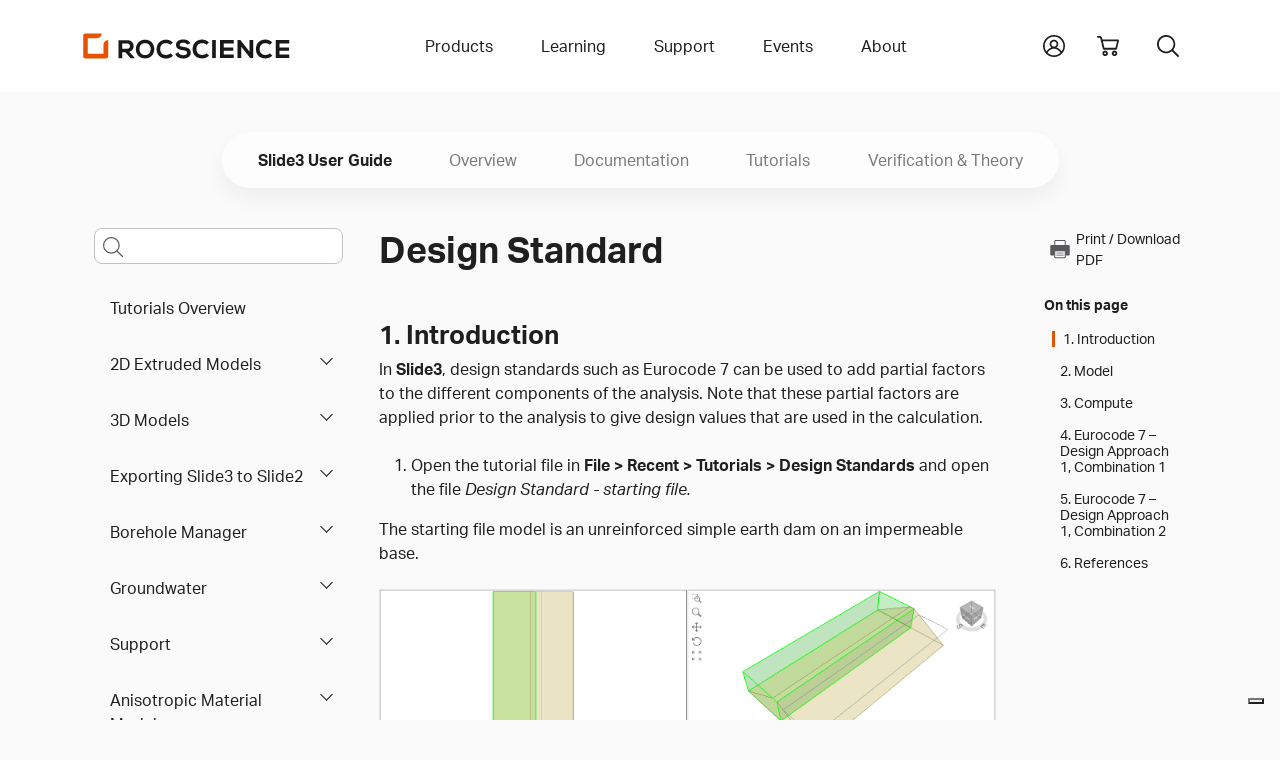

--- FILE ---
content_type: text/html
request_url: https://www.rocscience.com/help/slide3/tutorials/design-standards/design-standard
body_size: 45879
content:
<!DOCTYPE html>
<html xmlns="http://www.w3.org/1999/xhtml" lang="en-US">
<head>
	<!-- Required meta tags -->
	<meta charset="utf-8" />
	<meta name="description" content="">
	<meta name="keywords" content="">
	<meta name="viewport" content="width=device-width, initial-scale=1, user-scalable=yes">
	<meta name="apple-mobile-web-app-capable" content="yes" />
	<meta http-equiv="x-ua-compatible" content="ie=edge">
	<meta name="apple-mobile-web-app-title" content="Rocscience">
	<meta name="application-name" content="Rocscience">
	<meta name="msapplication-TileColor" content="#E35205">
	<meta name="theme-color" content="#E35205">
	
	<link rel="home" href="https://www.rocscience.com/" />
	<link rel="manifest" href="/site.webmanifest">
	<link rel="icon" type="image/png" sizes="32x32" href="https://static.rocscience.cloud/favicon-32x32.png">
	<link rel="icon" type="image/png" sizes="16x16" href="https://static.rocscience.cloud/favicon-16x16.png">
	<link rel="mask-icon" href="https://static.rocscience.cloud/safari-pinned-tab.svg" color="#E35205">
	<link rel="apple-touch-icon" sizes="180x180" href="https://static.rocscience.cloud/apple-touch-icon.png">

	<!-- Required cookie scripts -->
	<script type="text/javascript" src="https://static.rocscience.cloud/assets/js/cookie-functions.js"></script>

	<script type="text/javascript" src="https://cs.iubenda.com/autoblocking/1104598.js"></script>
	<script type="text/javascript" src="https://cdn.iubenda.com/cs/gpp/stub.js"></script>
	<script type="text/javascript" src="https://cdn.iubenda.com/cs/iubenda_cs.js" charset="UTF-8" async></script>
	
	<!-- Bootstrap CSS -->
    <link rel="stylesheet" href="/assets/css/bootstrap.min.css">
    <script src="https://static.rocscience.cloud/assets/js/popper.min.js"></script>
    <script src="https://static.rocscience.cloud/assets/js/bootstrap.min.js"></script>
    
    <!-- Aninate.style -->
    <link rel="stylesheet" href="https://static.rocscience.cloud/assets/css/animate.min.css">
    
    <!-- Aktiv Grotesk Font -->
    <link rel="stylesheet" href="https://use.typekit.net/cyt0wgh.css">
	
	<!-- JQuery -->
	<script src="https://static.rocscience.cloud/assets/js/jquery-3.6.0.min.js"></script>
	<!-- <script src="https://code.jquery.com/jquery-3.6.0.min.js" integrity="sha256-/xUj+3OJU5yExlq6GSYGSHk7tPXikynS7ogEvDej/m4=" crossorigin="anonymous"></script>  -->
	 
	<!-- Common JavaScript -->
	<script src="https://static.rocscience.cloud/assets/js/common.js"></script>
	 
	<title>Slide3 Tutorials | Design Standard</title>

	<!-- Google Tag Manager -->
	<script>(function(w,d,s,l,i){w[l]=w[l]||[];w[l].push({'gtm.start':
		new Date().getTime(),event:'gtm.js'});var f=d.getElementsByTagName(s)[0],
		j=d.createElement(s),dl=l!='dataLayer'?'&l='+l:'';j.async=true;j.src=
		'https://www.googletagmanager.com/gtm.js?id='+i+dl;f.parentNode.insertBefore(j,f);
		})(window,document,'script','dataLayer','GTM-NKG7X6B');</script>
	<!-- End Google Tag Manager -->
	
	<script src="/assets/js/splide.min.js"></script>
<link rel="stylesheet" href="/assets/css/splide.min.css">
<link rel="stylesheet" href="/assets/css/prism.css" />
<script src="/assets/js/initialize-sidenav-links.js"></script>
<script src="/assets/js/prism.js"></script>
<script>
// ---------------------------- Get FAQs START ----------------------------
// Populate FAQs and their Categories
// { programCode: { category: [{ question1: answer1 }, { question2: answer2 }] } }

let faqs = new Map();
let programCode = 'slide3';
let category = '';
let categoryQuestionsAnswers = new Map();


// ---------------------------- Get FAQs END ----------------------------

// ID for FAQs
let faqIdAccordion = 0;

$('document').ready(function() {
	
	// set Scrollspy's data-bs-offset
	document.body.dataset.bsOffset = 300;

	// commonInitializeIntraPageContentLinks();
	initializeSidenavLinks();
	commonIntializeNoteDivTitles();
	
	initializeHelpPageSearch();
	highlightCurrentPageInLeftNav();
	initializeCardsOnTutorialsLandingPage();
	
	activateCarousel();
	showFaq();

	scrollToSection();
});
function initializeHelpPageSearch() {
  const selectedProgram = 'Slide3';
  const isHelpSearch = true;
  const searchQueryInput = $('#helpPageSearchQuery');
  searchQueryInput.keypress(function(e) {
    if(e.keyCode == 13) {
      console.log(searchQueryInput.id, ": ", searchQueryInput.val());
      e.preventDefault();
      doSearch(searchQueryInput.val(), isHelpSearch, 0, selectedProgram);
    }
  });

	const searchQueryInputMobile = $('#helpPageSearchQueryMobile');
	searchQueryInputMobile.keypress(function (e) {
		if (e.keyCode == 13) {
			console.log(searchQueryInputMobile.id, ": ", searchQueryInputMobile.val());
			e.preventDefault();
			doSearch(searchQueryInputMobile.val(), isHelpSearch, 0, selectedProgram);
		}
	});
}
function highlightCurrentPageInLeftNav() {
  $("#sidenav-entry-41280").parents('li.sidenav-entry').each(function() {
    $(this).children("input").prop('checked', true);
  });
}
function initializeCardsOnTutorialsLandingPage() {
  $(".splide").each(function() {
    const sliderId = $(this).attr('id');
    const numCards = $(this).data('rs-num-tutorials');
    const perPage = numCards < 3 ? numCards : 3;

    new Splide( '#'+sliderId, {
      type   : 'loop',
      perPage: perPage,
      perMove: 1,
      pagination: false,
    } ).mount();
  })
}

function downloadWithInterval(e) {
	function downloadFile(links) {
		const link = links.pop();

		// simulate mouse click to trigger download
		link.click();

		if (links.length == 0) clearInterval(downloadInterval);
	}

	const fileName = e.currentTarget.id;
	const modelFilesDiv = document.getElementById(`model-files-url-${fileName}`)
	const anchors = modelFilesDiv.querySelectorAll(':scope > a');

	let links = []
	for (let a of anchors) {
		links.push(a);
	}

	// there always should be a delay, otherwise it downloads only the last file in the array
	const downloadInterval = setInterval(downloadFile, 400, links);
}

function activateCarousel() {
	const carouselItems = document.querySelectorAll(".carousel-inner .carousel-item:first-child");
	const carouselIndicators = document.querySelectorAll(".carousel button.carousel-indicator:first-child");

	for (const item of carouselItems) {
		item.classList.add("active");
	}

	for (const item of carouselIndicators) {
		item.classList.add("active");
	}

	let minPerSlide;
	let carouselLength = 0;
	let items;

	}

	function scrollToSection() {
		const url = new URL(window.location.href);
		// gets section id from url
		const fragmentIdentifier = url.hash;

		if (fragmentIdentifier) {
			// remove 1st char from section id (#) since we dont need it
			const sectionId = fragmentIdentifier.slice(1);

			// find section by the id and scroll to it
			const element = document.getElementById(sectionId);
			if (element) {
				element.scrollIntoView({ behavior: 'smooth' })
			}
		}
	}

// FAQ functions START ----------------------------------------------------------------
function refreshFaq(event) {
	const selectedCategory = event.currentTarget.value;
	showFaq(selectedCategory);
}

function populateInnerHTML(question, answer) {
	let innerHtml = '';

	innerHtml +=
	`<div class="accordion-item">
		<div class="accordion-header" id="faq-question-${faqIdAccordion}">
			<button class="accordion-button collapsed" id="faq-button-${faqIdAccordion}" type="button"
				data-bs-toggle="collapse" data-bs-target="#faq-answer-${faqIdAccordion}" aria-expanded="false"
				aria-controls="#faq-answer-${faqIdAccordion}">
				${question}
			</button>
		</div>
		<div id="faq-answer-${faqIdAccordion}" class="accordion-collapse collapse"
			aria-labelledby="faq-question-${faqIdAccordion}" data-bs-parent="#faqAccordion">
			<div class="accordion-body">
				${answer}
			</div>
		</div>
	</div>`;

	faqIdAccordion++;

	return innerHtml;
}

function populateFaq(category = '') {
	let innerHtml = '';

	if (category) {
		for (let questionAnswer of faqs.get(programCode).get(category)) {
			// Here we get the first question/answer (key/value) in the map
			// It fulfills our requirements in this case because each map has only 1 Q and 1 A
			const [question] = questionAnswer.keys();
			const [answer] = questionAnswer.values();

			innerHtml += populateInnerHTML(question, answer);
		}
	} else {
		let questionAnswerMap = new Map();
		
		for (let categoryKey of faqs.get(programCode).keys()) {
			for (let questionAnswer of faqs.get(programCode).get(categoryKey)) {
				// Here we get the first question/answer (key/value) in the map
				// It fulfills our requirements in this case because each map has only 1 Q and 1 A
				const [question] = questionAnswer.keys();
				const [answer] = questionAnswer.values();
				
				questionAnswerMap.set(question, answer);
			}
		}

		for (let question of questionAnswerMap.keys()) {
			answer = questionAnswerMap.get(question);
			innerHtml += populateInnerHTML(question, answer);
		}
	}

	return innerHtml;
}

function showFaq(selectedCategory = '') {
	programCode = 'slide3';

	if (faqs.has(programCode)) {
		const faqDiv = document.getElementById('faq');

		const categoriesDiv = document.getElementById('categories-div');

		if (categoriesDiv) {
			categoriesDiv.innerHTML =
				`<label for="categories" class="form-label">Select a category to see related FAQs</label>

				<select id="categories" name="categories" onchange="refreshFaq(event)" class="form-select">
					<option value="">All</option>

					${(function populateCategories() {
							let innerHtml = '';

							for (let category of faqs.get(programCode).keys()) {
								if (selectedCategory === category) {
									innerHtml += `<option value="${category}" selected>${category}</option>`;
								} else {
									innerHtml += `<option value="${category}">${category}</option>`;
								}
							}
							return innerHtml;
						})()}
				</select>`;
		}

		if (faqDiv) {
			faqDiv.innerHTML =
				`<div class="accordion accordion-flush no-border-top" id="faqAccordion">
					${(function createFaq() {
							let innerHtml = '';

							if (selectedCategory) {
								innerHtml = populateFaq(selectedCategory);
							} else {
								innerHtml = populateFaq();
							}
							return innerHtml;
						})()}
				</div>`;
		}
	}
}
// FAQ functions END ----------------------------------------------------------------
</script>
<style>
.sticky-sidenav {
	position: sticky;
	top: 100px;
	transition: all 0.4s ease-in-out; 
	padding: 2.5rem 0.75rem 2.5rem 0.75rem !important;
	overflow-y: auto;
	height: calc(100vh - 93px - 5rem);
}
body.scroll-down .sticky-sidenav {
	top: 100px;
}
body.scroll-up  .sticky-sidenav {
  	top: 200px;
}
body.scroll-up .toggle-menu {
	top: 7.5rem !important;
}
div.splide {
	padding: 0 40px;
}
div.splide__track {
	padding-bottom: 24px;
}
li.splide__slide li {
	list-style-type: disc !important;
}
.splide__arrow {
	background: none;
}
.splide__arrow--prev {
	left: 0px;
}
.splide__arrow--next {
	right: 0px;
}
#printIcon:hover {
	cursor: pointer;
}

@media print {
    * {
        overflow: visible !important;
    }
    .cart-icon, .search-toggle, #announcement-bar {
        display: none !important;
        margin: 0 !important;
        width: 0;
        height: 0;
    }
    .navbar-brand {
        position: absolute;
        top: 0;
        left: auto;
    }
    .subnav-program-title {
        width: 100%;
    }
	.main-content{
		position: absolute;
		top: 20px;
		left: -10px;
	}
    @page {
        size: A4;

        page-break-after: avoid;
    }
}

html {
  scroll-padding-top: 24rem;
}

#contentnav li a.nav-link {
	color: unset;
}

#contentnav li a {
  padding: 0 0 0 0.5rem;
}

#contentnav li a.active {
	border-left: 3px solid #E35205;
}

#main-content h2 {
	margin-top: 3rem;
}
#main-content h3 {
	margin-top: 2rem;
}
#main-content figcaption {
	margin-top: 1rem;
	margin-bottom: 3rem;
}

.cta {
	opacity: 0;
	animation: fadeIn 1s ease-in forwards;
	animation-delay: 5s;
}

@media (max-width: 991.98px) {
	div.subnav-container-wide .container.mobile {
		display: block;
		overflow: scroll;
	}
	
	div.subnav-container-wide .container.non-mobile {
		display: none !important;
	}

	div.subnav-container-wide {
		background-color: transparent;
	}

	h1 {
		text-align: center;
	}
}

@media (min-width: 991.98px) {
	div.subnav-container-wide .container.mobile {
		display: none !important;
	}

	div.subnav-container-wide .container.non-mobile {
		display: block;
	}
}

div.subnav-container-wide.toggle-menu {
	height: auto;
	background-color: #eceef1;
	top: 3.5rem;
}

.table-of-contents-toggle {
	border: 0px;
	display: flex;
	align-items: center;
	background-color: white;
}
.table-of-contents-subnav.sidenav-entry li {
	padding: 0 !important;
	font-weight: 400 !important;
}

.navbar-toggler-icon {
	margin-right: 0.5rem;
}

div.subnav-container-wide .container.mobile nav.navbar {
	padding: 0;
	height: 3.5rem;
}

div.subnav.container.mobile a.subnav-item {
	padding: 0.5rem;
	margin-right: 1rem;
	min-height: 2rem;
	min-width: auto;
}

div.subnav.container.mobile a.subnav-item.active {
	color: #E35205;
	border-bottom: 4px solid #E35205;
	border-radius: 3px;
}

div.sidebar.help li {
	text-align: left;
}

@media (min-width: 991.98px) {
	#helpPageSearchQueryMobile::placeholder {
		opacity: 0; /* hide the placeholder for larger screens */
		font-size: 1rem;
	}
}

@media (max-width: 991.98px) {
	.main-content {
		overflow: scroll;
		overflow-wrap: break-word;
	}
	
	div.sidebar {
		border-right: 0;
	}

	.subnav {
		padding-top: 0;
	}

	.table-of-contents-subnav {
		overflow: scroll;
		max-height: 60vh;
	}
}

/* Carousel START ------------------------------------------------------------------------ */
div.card-container {
	/* min-height: 450px; */
	padding: 0rem;
}

@media (max-width: 768px) {
	div.card-container {
		width: 100%;
	}
}

/* 1 item in the carousel for mobile devices and tablets */
@media (max-width: 991.98px) {
    div.carousel-item {
        justify-content: space-evenly;
    }
	.carousel-inner .carousel-item > div {
        display: none;
    }
    .carousel-inner .carousel-item > div:first-child {
        display: block;
    }

	.carousel-item-prev {
		z-index: 10;
	}

	.carousel-item-next {
		z-index: 10;
	}

	div.carousel-indicators {
		display: flex;
		z-index: 20;
		position: relative;
	}
}

@media (min-width: 768px) and (max-width: 991.98px) {
	div.card-container {
		width: 50%;
	}
}

@media (min-width: 991.98px) {
	div.carousel-item {
		gap: 3%;
	}
    .carousel-inner .carousel-item-end.active,
    .carousel-inner .carousel-item-next {
      transform: translateX(calc(30% + 1.2rem));
    }
    
    .carousel-inner .carousel-item-start.active, 
    .carousel-inner .carousel-item-prev {
      transform: translateX(calc(-30% - 1.2rem));
    }

	div.card-container {
		width: 30%;
	}

	div.carousel-indicators {
		display: none;
	}

	.carousel-control-prev {
		left: -0.75rem !important;
		width: min-content !important;
	}

	.carousel-control-next {
		right: 1.25rem !important;
		width: min-content !important;
	}
}

.carousel-inner,
.carousel-inner .carousel-item.active,
.carousel-inner .carousel-item-next,
.carousel-inner .carousel-item-prev {
    display: flex;
}

.carousel-inner .carousel-item-end,
.carousel-inner .carousel-item-start { 
  transform: translateX(0);
}

div.card img {
	max-width: 100%;
}

div.card {
	max-height: 99%;
}

.alert-info {
	color: #383838;
	border-color: #eceef1;
}
/* Carousel END ------------------------------------------------------------------------ */
</style>
	
<script>
$('document').ready(function() {
	
	$('#yii-debug-toolbar').addClass('d-block');
	
	initializeMobileNav();
});
</script>
<style>
	div.dropdown-panel a.dropdown-panel-link {
		all: unset;
	}
</style>
</head>

																																																				

        		                                		                                		                                		                                		                                		                                		                                		                                		                                		                                		                                		                                		                                		                                		                                		                                		                                		                                		                                		                                		                                		                                					                    					                    					                    		                        
<body data-bs-spy="scroll" data-bs-target=".scrollspy-nav">

<!-- Google Tag Manager (noscript) -->
<noscript><iframe src="https://www.googletagmanager.com/ns.html?id=GTM-NKG7X6B" height="0" width="0" style="display:none;visibility:hidden"></iframe></noscript>
<!-- End Google Tag Manager (noscript) -->

<header>



	<div id="mobile-nav" class="w-100">
		<div class="container pb-5 pt-3 d-print-none">
			<div id="nav-group-main" class="animate__animated nav-group">
				<div class="group-title d-flex align-items-center justify-content-between">
					<div></div>
					<a href="/" class="nav-link slide-toggle" aria-current="page">Home</a>
					<div class="menu-button"><div id="close"></div></div>
				</div>
				<div class="nav-item parent">
					<a id="slide-toggle-products" class="nav-link slide-toggle" data-group-id="nav-group-main" data-target-id="nav-group-products" aria-haspopup="false" aria-expanded="false" aria-current="page">Products</a>
				</div>
				<div class="nav-item parent">
					<a id="slide-toggle-learning" class="nav-link slide-toggle" data-group-id="nav-group-main" data-target-id="nav-group-learning" aria-haspopup="false" aria-expanded="false">Learning</a>
				</div>
				<div class="nav-item parent">
					<a id="slide-toggle-support" class="nav-link slide-toggle" data-group-id="nav-group-main" data-target-id="nav-group-support" aria-haspopup="false" aria-expanded="false">Support</a>
				</div>
				<div class="nav-item parent">
					<a id="slide-toggle-events" class="nav-link slide-toggle" data-group-id="nav-group-main" data-target-id="nav-group-events" aria-haspopup="false" aria-expanded="false">Events</a>
				</div>
				<div class="nav-item parent">
					<a id="slide-toggle-about" class="nav-link slide-toggle" data-group-id="nav-group-main" data-target-id="nav-group-about" aria-haspopup="false" aria-expanded="false">About</a>
				</div>
			</div>
			<div id="nav-group-products" class="animate__animated nav-group">
				<div class="group-title d-flex align-items-center justify-content-between">
					<div id="back-products" class="back" data-group-id="nav-group-products" data-target-id="nav-group-main"></div>
					<div>Products</div>
					<div class="menu-button"><div id="close"></div></div>
				</div>
				<div class="nav-item parent">
					<a id="slide-toggle-products" class="nav-link slide-toggle" data-group-id="nav-group-products" data-target-id="nav-group-all-products" aria-haspopup="false" aria-expanded="false" aria-current="page">All Products</a>
				</div>
				<div class="nav-item">
					<a id="slide-toggle-plans-pricing" class="nav-link" href="/plans-pricing/licensing" aria-haspopup="false" aria-expanded="false" aria-current="page">Licensing</a>
				</div>
				<div class="nav-item">
					<a id="slide-toggle-price-list" class="nav-link" href="/plans-pricing" aria-haspopup="false" aria-expanded="false" aria-current="page">Pricing</a>
				</div>
				<div class="nav-item">
					<a id="slide-toggle-academic-bundle" class="nav-link" href="/plans-pricing/academic-bundle" aria-haspopup="false" aria-expanded="false" aria-current="page">Academic Bundle</a>
				</div>
			</div>
			<div id="nav-group-all-products" class="animate__animated nav-group icon-links">
				<div class="group-title d-flex align-items-center justify-content-between">
					<div id="back-all-products" class="back" data-group-id="nav-group-all-products" data-target-id="nav-group-products"></div>
					<div>All Products</div>
					<div class="menu-button"><div id="close"></div></div>
				</div>
				<div class="row gy-5">
											<div class="col-3 text-center icon-link products-all slope-stability ">
							<a href="https://www.rocscience.com/software/slide2">
							<svg role="presentation"><use xlink:href="#icon-slide2"/></svg>
							<div class="title">Slide2</div>
							</a>
						</div>
											<div class="col-3 text-center icon-link products-all slope-stability ">
							<a href="https://www.rocscience.com/software/slide3">
							<svg role="presentation"><use xlink:href="#icon-slide3"/></svg>
							<div class="title">Slide3</div>
							</a>
						</div>
											<div class="col-3 text-center icon-link products-all slope-stability excavation-design settlement-and-foundation ">
							<a href="https://www.rocscience.com/software/rs2">
							<svg role="presentation"><use xlink:href="#icon-rs2"/></svg>
							<div class="title">RS2</div>
							</a>
						</div>
											<div class="col-3 text-center icon-link products-all slope-stability excavation-design settlement-and-foundation ">
							<a href="https://www.rocscience.com/software/rs3">
							<svg role="presentation"><use xlink:href="#icon-rs3"/></svg>
							<div class="title">RS3</div>
							</a>
						</div>
											<div class="col-3 text-center icon-link products-all slope-stability settlement-and-foundation ">
							<a href="https://www.rocscience.com/software/rslog">
							<svg role="presentation"><use xlink:href="#icon-rslog"/></svg>
							<div class="title">RSLog</div>
							</a>
						</div>
											<div class="col-3 text-center icon-link products-all slope-stability ">
							<a href="https://www.rocscience.com/software/rswall">
							<svg role="presentation"><use xlink:href="#icon-rswall"/></svg>
							<div class="title">RSWall</div>
							</a>
						</div>
											<div class="col-3 text-center icon-link products-all settlement-and-foundation ">
							<a href="https://www.rocscience.com/software/settle3">
							<svg role="presentation"><use xlink:href="#icon-settle3"/></svg>
							<div class="title">Settle3</div>
							</a>
						</div>
											<div class="col-3 text-center icon-link products-all settlement-and-foundation ">
							<a href="https://www.rocscience.com/software/rspile">
							<svg role="presentation"><use xlink:href="#icon-rspile"/></svg>
							<div class="title">RSPile</div>
							</a>
						</div>
											<div class="col-3 text-center icon-link products-all excavation-design ">
							<a href="https://www.rocscience.com/software/roctunnel3">
							<svg role="presentation"><use xlink:href="#icon-roctunnel3"/></svg>
							<div class="title">RocTunnel3</div>
							</a>
						</div>
											<div class="col-3 text-center icon-link products-all slope-stability ">
							<a href="https://www.rocscience.com/software/rocslope2">
							<svg role="presentation"><use xlink:href="#icon-rocslope2"/></svg>
							<div class="title">RocSlope2</div>
							</a>
						</div>
											<div class="col-3 text-center icon-link products-all slope-stability ">
							<a href="https://www.rocscience.com/software/rocslope3">
							<svg role="presentation"><use xlink:href="#icon-rocslope3"/></svg>
							<div class="title">RocSlope3</div>
							</a>
						</div>
											<div class="col-3 text-center icon-link products-all slope-stability ">
							<a href="https://www.rocscience.com/software/rocfall">
							<svg role="presentation"><use xlink:href="#icon-rocfall"/></svg>
							<div class="title">RocFall2</div>
							</a>
						</div>
											<div class="col-3 text-center icon-link products-all slope-stability ">
							<a href="https://www.rocscience.com/software/rocfall3">
							<svg role="presentation"><use xlink:href="#icon-rocfall3"/></svg>
							<div class="title">RocFall3</div>
							</a>
						</div>
											<div class="col-3 text-center icon-link products-all excavation-design ">
							<a href="https://www.rocscience.com/software/unwedge">
							<svg role="presentation"><use xlink:href="#icon-unwedge"/></svg>
							<div class="title">UnWedge</div>
							</a>
						</div>
											<div class="col-3 text-center icon-link products-all slope-stability excavation-design settlement-and-foundation ">
							<a href="https://www.rocscience.com/software/rsdata">
							<svg role="presentation"><use xlink:href="#icon-rsdata"/></svg>
							<div class="title">RSData</div>
							</a>
						</div>
											<div class="col-3 text-center icon-link products-all excavation-design ">
							<a href="https://www.rocscience.com/software/ex3">
							<svg role="presentation"><use xlink:href="#icon-ex3"/></svg>
							<div class="title">EX3</div>
							</a>
						</div>
											<div class="col-3 text-center icon-link products-all excavation-design ">
							<a href="https://www.rocscience.com/software/rocsupport">
							<svg role="presentation"><use xlink:href="#icon-rocsupport"/></svg>
							<div class="title">RocSupport</div>
							</a>
						</div>
											<div class="col-3 text-center icon-link products-all slope-stability excavation-design settlement-and-foundation ">
							<a href="https://www.rocscience.com/software/dips">
							<svg role="presentation"><use xlink:href="#icon-dips"/></svg>
							<div class="title">DIPS</div>
							</a>
						</div>
											<div class="col-3 text-center icon-link products-all excavation-design ">
							<a href="https://www.rocscience.com/software/cpillar">
							<svg role="presentation"><use xlink:href="#icon-cpillar"/></svg>
							<div class="title">CPillar</div>
							</a>
						</div>
											<div class="col-3 text-center icon-link products-all settlement-and-foundation ">
							<a href="https://www.rocscience.com/software/rsseismic">
							<svg role="presentation"><use xlink:href="#icon-rsseismic"/></svg>
							<div class="title">RSSeismic</div>
							</a>
						</div>
									</div>
				<div class="text-center mb-3"><a class="link" href="/software">Browse all</a></div>
			</div>
			<div id="nav-group-learning" class="animate__animated nav-group">
				<div class="group-title d-flex align-items-center justify-content-between">
					<div id="back-learning" class="back" data-group-id="nav-group-learning" data-target-id="nav-group-main"></div>
					<div>Learning</div>
					<div class="menu-button"><div id="close"></div></div>
				</div>
				<div class="nav-item">
					<a id="slide-toggle-learning-resources" class="nav-link" href="/learning" aria-haspopup="false" aria-expanded="false" aria-current="page">Learning Resources</a>
				</div>
				<div class="nav-item parent">
					<a id="slide-toggle-user-guides" class="nav-link slide-toggle" data-group-id="nav-group-learning" data-target-id="nav-group-user-guides" aria-haspopup="false" aria-expanded="false" aria-current="page">User Guides</a>
				</div>
								<div class="nav-item">
					<a id="slide-toggle-hoeks-corner" class="nav-link" href="/learning/rsinsight" aria-haspopup="false" aria-expanded="false" aria-current="page">RSInsight</a>
				</div>
								<div class="nav-item">
					<a id="slide-toggle-hoeks-corner" class="nav-link" href="/learning/hoeks-corner" aria-haspopup="false" aria-expanded="false" aria-current="page">Hoek's Corner</a>
				</div>
				<div class="nav-item">
					<a id="slide-toggle-training" class="nav-link" href="/learning/training" aria-haspopup="false" aria-expanded="false" aria-current="page">Training</a>
				</div>
			</div>
			<div id="nav-group-user-guides" class="animate__animated nav-group icon-links">
				<div class="group-title d-flex align-items-center justify-content-between">
					<div id="back-user-guides" class="back" data-group-id="nav-group-user-guides" data-target-id="nav-group-learning"></div>
					<div>Tutorials, Documentation and more</div>
					<div class="menu-button"><div id="close"></div></div>
				</div>
				<div class="row gy-5">
											<div class="col-3 text-center icon-link">
																					
																							<a href="/help/slide2/overview">
														<svg role="presentation"><use xlink:href="#icon-slide2"/></svg>
							<div class="title">Slide2</div>
							</a>
						</div>
											<div class="col-3 text-center icon-link">
																					
																							<a href="/help/slide3/overview">
														<svg role="presentation"><use xlink:href="#icon-slide3"/></svg>
							<div class="title">Slide3</div>
							</a>
						</div>
											<div class="col-3 text-center icon-link">
																					
																							<a href="/help/rs2/overview">
														<svg role="presentation"><use xlink:href="#icon-rs2"/></svg>
							<div class="title">RS2</div>
							</a>
						</div>
											<div class="col-3 text-center icon-link">
																					
																							<a href="/help/rs3/overview">
														<svg role="presentation"><use xlink:href="#icon-rs3"/></svg>
							<div class="title">RS3</div>
							</a>
						</div>
											<div class="col-3 text-center icon-link">
																					
																							<a href="/help/rslog/overview">
														<svg role="presentation"><use xlink:href="#icon-rslog"/></svg>
							<div class="title">RSLog</div>
							</a>
						</div>
											<div class="col-3 text-center icon-link">
																					
																							<a href="/help/rswall/overview">
														<svg role="presentation"><use xlink:href="#icon-rswall"/></svg>
							<div class="title">RSWall</div>
							</a>
						</div>
											<div class="col-3 text-center icon-link">
																					
																							<a href="/help/settle3/overview">
														<svg role="presentation"><use xlink:href="#icon-settle3"/></svg>
							<div class="title">Settle3</div>
							</a>
						</div>
											<div class="col-3 text-center icon-link">
																					
																							<a href="/help/rspile/overview">
														<svg role="presentation"><use xlink:href="#icon-rspile"/></svg>
							<div class="title">RSPile</div>
							</a>
						</div>
											<div class="col-3 text-center icon-link">
																					
																							<a href="/help/roctunnel3/overview">
														<svg role="presentation"><use xlink:href="#icon-roctunnel3"/></svg>
							<div class="title">RocTunnel3</div>
							</a>
						</div>
											<div class="col-3 text-center icon-link">
																					
																							<a href="/help/rocslope2/overview">
														<svg role="presentation"><use xlink:href="#icon-rocslope2"/></svg>
							<div class="title">RocSlope2</div>
							</a>
						</div>
											<div class="col-3 text-center icon-link">
																					
																							<a href="/help/rocslope3/overview">
														<svg role="presentation"><use xlink:href="#icon-rocslope3"/></svg>
							<div class="title">RocSlope3</div>
							</a>
						</div>
											<div class="col-3 text-center icon-link">
																					
																							<a href="/help/rocfall/overview">
														<svg role="presentation"><use xlink:href="#icon-rocfall"/></svg>
							<div class="title">RocFall2</div>
							</a>
						</div>
											<div class="col-3 text-center icon-link">
																					
																							<a href="/help/rocfall3/overview">
														<svg role="presentation"><use xlink:href="#icon-rocfall3"/></svg>
							<div class="title">RocFall3</div>
							</a>
						</div>
											<div class="col-3 text-center icon-link">
																					
																							<a href="/help/unwedge/overview">
														<svg role="presentation"><use xlink:href="#icon-unwedge"/></svg>
							<div class="title">UnWedge</div>
							</a>
						</div>
											<div class="col-3 text-center icon-link">
																					
																							<a href="/help/rsdata/overview">
														<svg role="presentation"><use xlink:href="#icon-rsdata"/></svg>
							<div class="title">RSData</div>
							</a>
						</div>
											<div class="col-3 text-center icon-link">
																					
																							<a href="/help/ex3/overview">
														<svg role="presentation"><use xlink:href="#icon-ex3"/></svg>
							<div class="title">EX3</div>
							</a>
						</div>
											<div class="col-3 text-center icon-link">
																					
																							<a href="/help/rocsupport/overview">
														<svg role="presentation"><use xlink:href="#icon-rocsupport"/></svg>
							<div class="title">RocSupport</div>
							</a>
						</div>
											<div class="col-3 text-center icon-link">
																					
																							<a href="/help/dips/v9/overview">
														<svg role="presentation"><use xlink:href="#icon-dips"/></svg>
							<div class="title">DIPS</div>
							</a>
						</div>
											<div class="col-3 text-center icon-link">
																					
																							<a href="/help/cpillar/overview">
														<svg role="presentation"><use xlink:href="#icon-cpillar"/></svg>
							<div class="title">CPillar</div>
							</a>
						</div>
											<div class="col-3 text-center icon-link">
																					
																							<a href="/help/rsseismic/overview">
														<svg role="presentation"><use xlink:href="#icon-rsseismic"/></svg>
							<div class="title">RSSeismic</div>
							</a>
						</div>
									</div>
				<div class="text-center mb-3"><a class="link" href="/software">Browse all</a></div>
			</div>
			<div id="nav-group-support" class="animate__animated nav-group">
				<div class="group-title d-flex align-items-center justify-content-between">
					<div id="back-support" class="back" data-group-id="nav-group-support" data-target-id="nav-group-main"></div>
					<div>Support</div>
					<div class="menu-button"><div id="close"></div></div>
				</div>
				<div class="nav-item">
					<a class="nav-link" href="/support/program-downloads">Program Downloads</a>
				</div>
				<div class="nav-item">
					<a class="nav-link" href="/support/install-and-activate">Install &amp; Activate</a>
				</div>
				<div class="nav-item">
					<a class="nav-link" href="/support/licenses">License Support</a>
				</div>
				<div class="nav-item">
					<a class="nav-link" href="/support/support-policy">Support Policy</a>
				</div>
				<div class="nav-item">
					<a class="nav-link" href="/support/rocportal-help">RocPortal Help</a>
				</div>
			</div>
			<div id="nav-group-events" class="animate__animated nav-group">
				<div class="group-title d-flex align-items-center justify-content-between">
					<div id="back-support" class="back" data-group-id="nav-group-events" data-target-id="nav-group-main"></div>
					<div>Events</div>
					<div class="menu-button"><div id="close"></div></div>
				</div>
				<div class="nav-item">
					<a class="nav-link" href="/events">Webinars &amp; Courses</a>
				</div>
								<div class="nav-item">
					<a class="nav-link" href="/events/rocscience-international-conference-2025">Rocscience International Conference 2025</a>
				</div>
											</div>
			<div id="nav-group-about" class="animate__animated nav-group">
				<div class="group-title d-flex align-items-center justify-content-between">
					<div id="back-support" class="back" data-group-id="nav-group-about" data-target-id="nav-group-main"></div>
					<div>About</div>
					<div class="menu-button"><div id="close"></div></div>
				</div>
				<div class="nav-item">
					<a class="nav-link" href="/about/company">Company</a>
				</div>
				<div class="nav-item">
					<a class="nav-link" href="/about/careers">Careers</a>
				</div>
				<div class="nav-item">
					<a class="nav-link" href="/about/contact">Contact Us</a>
				</div>
			</div>
			<div class="text-center d-none d-print-none">
				<a href="/plans-pricing" type="button" class="btn btn-secondary mt-5 mb-5 d-print-none">Buy Now</a>
			</div>
		</div>
	</div>

	<div class="topnav">
		<div class="container">
			<nav class="navbar navbar-light navbar-expand-lg d-flex" role="navigation" aria-label="Primary Site">
				<a href="/" aria-label="Homepage Link" class="navbar-brand d-none d-lg-block"><span class="visually-hidden">Homepage</span><svg><use xlink:href="#rocscience-logo" /></svg></a>
				<a href="/" aria-label="Homepage Link" class="navbar-brand mobile d-block d-lg-none"><span class="visually-hidden">Homepage</span><svg height="28" width="28"><use xlink:href="#rocscience-logo-small" /></svg></a>

				<div class="collapse navbar-collapse d-print-none" id="navbarNav">
					<div id="navbar-nav" class="navbar-nav">
						<div class="navbar-nav d-flex justify-content-center gap-3">
							<div class="nav-item dropdown">
								<a id="dropdown-toggle-products" class="nav-link dropdown-toggle" data-bs-toggle="dropdown" href="#" role="button" aria-haspopup="true" aria-expanded="false" aria-current="page">Products</a>
								<ul class="dropdown-menu" role="menu">
									<div class="d-flex">
										<div class="dropdown-panel">
											<div class="header">Products</div>
											<div class="products-categories">
											<a class="dropdown-panel-link" aria-haspopup="true" href="/software"><li class="dropdown-item secondary parent products-category-filter" data-category="all-products" data-category-url="/software">All Products</li></a>
											<a class="dropdown-panel-link" aria-haspopup="true"  href="/software/slope-stability"><li class="dropdown-item secondary parent products-category-filter" data-category="slope-stability" data-category-url="/software/slope-stability">Slope Stability</li></a>
											<a class="dropdown-panel-link" aria-haspopup="true" href="/software/excavation-design"><li class="dropdown-item secondary parent products-category-filter" data-category="excavation-design" data-category-url="/software/excavation-design">Excavation Design</li></a>
											<a class="dropdown-panel-link" aria-haspopup="true" href="/software/settlement-and-foundation"><li class="dropdown-item secondary parent products-category-filter" data-category="settlement-and-foundation" data-category-url="/software/settlement-and-foundation">Settlement &amp; Foundation</li></a>
											</div>
											<div class="licenses-pricing">
											<div class="header">Licenses &amp; Pricing</div>
											<li><a class="dropdown-item secondary" href="/plans-pricing/licensing">Licensing</a></li>
											<li><a class="dropdown-item secondary" href="/plans-pricing">Pricing</a></li>
											<li><a class="dropdown-item secondary" href="/plans-pricing/academic-bundle">Academic Bundle</a></li>
											</div>
										</div>
										<div class="dropdown-panel icon-links products-categories d-none" id="nav-slideout-products">
											<div><span class="header" id="products-filter-title">All Products</span></div>
											<div class="row">
																									<div class="col-3 text-center icon-link products-all slope-stability ">
														<a href="https://www.rocscience.com/software/slide2">
														<li><svg role="presentation"><use xlink:href="#icon-slide2"/></svg></li>
														<div class="title">Slide2</div>
														</a>
													</div>
																									<div class="col-3 text-center icon-link products-all slope-stability ">
														<a href="https://www.rocscience.com/software/slide3">
														<li><svg role="presentation"><use xlink:href="#icon-slide3"/></svg></li>
														<div class="title">Slide3</div>
														</a>
													</div>
																									<div class="col-3 text-center icon-link products-all slope-stability excavation-design settlement-and-foundation ">
														<a href="https://www.rocscience.com/software/rs2">
														<li><svg role="presentation"><use xlink:href="#icon-rs2"/></svg></li>
														<div class="title">RS2</div>
														</a>
													</div>
																									<div class="col-3 text-center icon-link products-all slope-stability excavation-design settlement-and-foundation ">
														<a href="https://www.rocscience.com/software/rs3">
														<li><svg role="presentation"><use xlink:href="#icon-rs3"/></svg></li>
														<div class="title">RS3</div>
														</a>
													</div>
																									<div class="col-3 text-center icon-link products-all slope-stability settlement-and-foundation ">
														<a href="https://www.rocscience.com/software/rslog">
														<li><svg role="presentation"><use xlink:href="#icon-rslog"/></svg></li>
														<div class="title">RSLog</div>
														</a>
													</div>
																									<div class="col-3 text-center icon-link products-all slope-stability ">
														<a href="https://www.rocscience.com/software/rswall">
														<li><svg role="presentation"><use xlink:href="#icon-rswall"/></svg></li>
														<div class="title">RSWall</div>
														</a>
													</div>
																									<div class="col-3 text-center icon-link products-all settlement-and-foundation ">
														<a href="https://www.rocscience.com/software/settle3">
														<li><svg role="presentation"><use xlink:href="#icon-settle3"/></svg></li>
														<div class="title">Settle3</div>
														</a>
													</div>
																									<div class="col-3 text-center icon-link products-all settlement-and-foundation ">
														<a href="https://www.rocscience.com/software/rspile">
														<li><svg role="presentation"><use xlink:href="#icon-rspile"/></svg></li>
														<div class="title">RSPile</div>
														</a>
													</div>
																									<div class="col-3 text-center icon-link products-all excavation-design ">
														<a href="https://www.rocscience.com/software/roctunnel3">
														<li><svg role="presentation"><use xlink:href="#icon-roctunnel3"/></svg></li>
														<div class="title">RocTunnel3</div>
														</a>
													</div>
																									<div class="col-3 text-center icon-link products-all slope-stability ">
														<a href="https://www.rocscience.com/software/rocslope2">
														<li><svg role="presentation"><use xlink:href="#icon-rocslope2"/></svg></li>
														<div class="title">RocSlope2</div>
														</a>
													</div>
																									<div class="col-3 text-center icon-link products-all slope-stability ">
														<a href="https://www.rocscience.com/software/rocslope3">
														<li><svg role="presentation"><use xlink:href="#icon-rocslope3"/></svg></li>
														<div class="title">RocSlope3</div>
														</a>
													</div>
																									<div class="col-3 text-center icon-link products-all slope-stability ">
														<a href="https://www.rocscience.com/software/rocfall">
														<li><svg role="presentation"><use xlink:href="#icon-rocfall"/></svg></li>
														<div class="title">RocFall2</div>
														</a>
													</div>
																									<div class="col-3 text-center icon-link products-all slope-stability ">
														<a href="https://www.rocscience.com/software/rocfall3">
														<li><svg role="presentation"><use xlink:href="#icon-rocfall3"/></svg></li>
														<div class="title">RocFall3</div>
														</a>
													</div>
																									<div class="col-3 text-center icon-link products-all excavation-design ">
														<a href="https://www.rocscience.com/software/unwedge">
														<li><svg role="presentation"><use xlink:href="#icon-unwedge"/></svg></li>
														<div class="title">UnWedge</div>
														</a>
													</div>
																									<div class="col-3 text-center icon-link products-all slope-stability excavation-design settlement-and-foundation ">
														<a href="https://www.rocscience.com/software/rsdata">
														<li><svg role="presentation"><use xlink:href="#icon-rsdata"/></svg></li>
														<div class="title">RSData</div>
														</a>
													</div>
																									<div class="col-3 text-center icon-link products-all excavation-design ">
														<a href="https://www.rocscience.com/software/ex3">
														<li><svg role="presentation"><use xlink:href="#icon-ex3"/></svg></li>
														<div class="title">EX3</div>
														</a>
													</div>
																									<div class="col-3 text-center icon-link products-all excavation-design ">
														<a href="https://www.rocscience.com/software/rocsupport">
														<li><svg role="presentation"><use xlink:href="#icon-rocsupport"/></svg></li>
														<div class="title">RocSupport</div>
														</a>
													</div>
																									<div class="col-3 text-center icon-link products-all slope-stability excavation-design settlement-and-foundation ">
														<a href="https://www.rocscience.com/software/dips">
														<li><svg role="presentation"><use xlink:href="#icon-dips"/></svg></li>
														<div class="title">DIPS</div>
														</a>
													</div>
																									<div class="col-3 text-center icon-link products-all excavation-design ">
														<a href="https://www.rocscience.com/software/cpillar">
														<li><svg role="presentation"><use xlink:href="#icon-cpillar"/></svg></li>
														<div class="title">CPillar</div>
														</a>
													</div>
																									<div class="col-3 text-center icon-link products-all settlement-and-foundation ">
														<a href="https://www.rocscience.com/software/rsseismic">
														<li><svg role="presentation"><use xlink:href="#icon-rsseismic"/></svg></li>
														<div class="title">RSSeismic</div>
														</a>
													</div>
																							</div>
										</div>
									</div>
								</ul>
							</div>
							<div class="nav-item dropdown">
								<a id="dropdown-toggle-learning" class="nav-link dropdown-toggle" data-bs-toggle="dropdown" href="#" role="button" aria-haspopup="true" aria-expanded="false">Learning</a>
								<ul class="dropdown-menu" role="menu">
									<div class="d-flex">
										<div class="dropdown-panel" style="min-width: 250px">
											<li><a class="dropdown-item nav-link-learning" href="/learning">Learning Resources</a></li>
											<li><a class="dropdown-item parent" aria-haspopup="true" href="/help" id="nav-link-tutorials">User Guides</a></li>
																						<li><a class="dropdown-item nav-link-learning" href="/learning/rsinsight">RSInsight</a></li>
																						<li><a class="dropdown-item nav-link-learning" href="/learning/hoeks-corner">Hoek's Corner</a></li>
											<li><a class="dropdown-item nav-link-learning" href="/learning/training">Training</a></li>
										</div>
										<div class="dropdown-panel icon-links mb-3 d-none" id="nav-slideout-tutorials">
											<div class="header"><span class="header">Tutorials, Documentation and more</span> <a class="browse-all" href="/help">Browse all</a></div>
											<div class="row">
																									<div class="col-3 text-center icon-link">
																																										
																																												<a href="/help/slide2/overview">
																												<li><svg role="presentation"><use xlink:href="#icon-slide2"/></svg></li>
														<div class="title">Slide2</div>
														</a>
													</div>
																									<div class="col-3 text-center icon-link">
																																										
																																												<a href="/help/slide3/overview">
																												<li><svg role="presentation"><use xlink:href="#icon-slide3"/></svg></li>
														<div class="title">Slide3</div>
														</a>
													</div>
																									<div class="col-3 text-center icon-link">
																																										
																																												<a href="/help/rs2/overview">
																												<li><svg role="presentation"><use xlink:href="#icon-rs2"/></svg></li>
														<div class="title">RS2</div>
														</a>
													</div>
																									<div class="col-3 text-center icon-link">
																																										
																																												<a href="/help/rs3/overview">
																												<li><svg role="presentation"><use xlink:href="#icon-rs3"/></svg></li>
														<div class="title">RS3</div>
														</a>
													</div>
																									<div class="col-3 text-center icon-link">
																																										
																																												<a href="/help/rslog/overview">
																												<li><svg role="presentation"><use xlink:href="#icon-rslog"/></svg></li>
														<div class="title">RSLog</div>
														</a>
													</div>
																									<div class="col-3 text-center icon-link">
																																										
																																												<a href="/help/rswall/overview">
																												<li><svg role="presentation"><use xlink:href="#icon-rswall"/></svg></li>
														<div class="title">RSWall</div>
														</a>
													</div>
																									<div class="col-3 text-center icon-link">
																																										
																																												<a href="/help/settle3/overview">
																												<li><svg role="presentation"><use xlink:href="#icon-settle3"/></svg></li>
														<div class="title">Settle3</div>
														</a>
													</div>
																									<div class="col-3 text-center icon-link">
																																										
																																												<a href="/help/rspile/overview">
																												<li><svg role="presentation"><use xlink:href="#icon-rspile"/></svg></li>
														<div class="title">RSPile</div>
														</a>
													</div>
																									<div class="col-3 text-center icon-link">
																																										
																																												<a href="/help/roctunnel3/overview">
																												<li><svg role="presentation"><use xlink:href="#icon-roctunnel3"/></svg></li>
														<div class="title">RocTunnel3</div>
														</a>
													</div>
																									<div class="col-3 text-center icon-link">
																																										
																																												<a href="/help/rocslope2/overview">
																												<li><svg role="presentation"><use xlink:href="#icon-rocslope2"/></svg></li>
														<div class="title">RocSlope2</div>
														</a>
													</div>
																									<div class="col-3 text-center icon-link">
																																										
																																												<a href="/help/rocslope3/overview">
																												<li><svg role="presentation"><use xlink:href="#icon-rocslope3"/></svg></li>
														<div class="title">RocSlope3</div>
														</a>
													</div>
																									<div class="col-3 text-center icon-link">
																																										
																																												<a href="/help/rocfall/overview">
																												<li><svg role="presentation"><use xlink:href="#icon-rocfall"/></svg></li>
														<div class="title">RocFall2</div>
														</a>
													</div>
																									<div class="col-3 text-center icon-link">
																																										
																																												<a href="/help/rocfall3/overview">
																												<li><svg role="presentation"><use xlink:href="#icon-rocfall3"/></svg></li>
														<div class="title">RocFall3</div>
														</a>
													</div>
																									<div class="col-3 text-center icon-link">
																																										
																																												<a href="/help/unwedge/overview">
																												<li><svg role="presentation"><use xlink:href="#icon-unwedge"/></svg></li>
														<div class="title">UnWedge</div>
														</a>
													</div>
																									<div class="col-3 text-center icon-link">
																																										
																																												<a href="/help/rsdata/overview">
																												<li><svg role="presentation"><use xlink:href="#icon-rsdata"/></svg></li>
														<div class="title">RSData</div>
														</a>
													</div>
																									<div class="col-3 text-center icon-link">
																																										
																																												<a href="/help/ex3/overview">
																												<li><svg role="presentation"><use xlink:href="#icon-ex3"/></svg></li>
														<div class="title">EX3</div>
														</a>
													</div>
																									<div class="col-3 text-center icon-link">
																																										
																																												<a href="/help/rocsupport/overview">
																												<li><svg role="presentation"><use xlink:href="#icon-rocsupport"/></svg></li>
														<div class="title">RocSupport</div>
														</a>
													</div>
																									<div class="col-3 text-center icon-link">
																																										
																																												<a href="/help/dips/v9/overview">
																												<li><svg role="presentation"><use xlink:href="#icon-dips"/></svg></li>
														<div class="title">DIPS</div>
														</a>
													</div>
																									<div class="col-3 text-center icon-link">
																																										
																																												<a href="/help/cpillar/overview">
																												<li><svg role="presentation"><use xlink:href="#icon-cpillar"/></svg></li>
														<div class="title">CPillar</div>
														</a>
													</div>
																									<div class="col-3 text-center icon-link">
																																										
																																												<a href="/help/rsseismic/overview">
																												<li><svg role="presentation"><use xlink:href="#icon-rsseismic"/></svg></li>
														<div class="title">RSSeismic</div>
														</a>
													</div>
																							</div>
										</div>
									</div>
								</ul>
							</div>
							<div class="nav-item dropdown">
								<a id="dropdown-toggle-support" class="nav-link dropdown-toggle" data-bs-toggle="dropdown" href="#" role="button" aria-haspopup="true" aria-expanded="false">Support</a>
								<ul class="dropdown-menu" role="menu">
									<li><a class="dropdown-item" href="/support/program-downloads">Program Downloads</a></li>
									<li><a class="dropdown-item" href="/support/install-and-activate">Install &amp; Activate</a></li>
									<li><a class="dropdown-item" href="/support/licenses">License Support</a></li>
									<li><a class="dropdown-item" href="/support/support-policy">Support Policy</a></li>
									<li><a class="dropdown-item" href="/support/rocportal-help">RocPortal Help</a></li>
									<li><a class="btn btn-primary" href="/support/get-support">Get Support</a></li>
								</ul>
							</div>
							<div class="nav-item dropdown">
								<a id="dropdown-toggle-events" class="nav-link dropdown-toggle" data-bs-toggle="dropdown" href="#" role="button" aria-haspopup="true" aria-expanded="false">Events</a>
								<ul class="dropdown-menu" role="menu">
									<li><a class="dropdown-item" href="/events">Webinars &amp; Courses</a></li>
																		<li><a class="dropdown-item" href="/events/rocscience-international-conference-2025">Rocscience International Conference 2025</a></li>
																										</ul>
							</div>
							<div class="nav-item dropdown">
								<a id="dropdown-toggle-about" class="nav-link dropdown-toggle" data-bs-toggle="dropdown" href="#" role="button" aria-haspopup="true" aria-expanded="false">About</a>
								<ul class="dropdown-menu" role="menu">
									<li><a class="dropdown-item" href="/about/company">Company</a></li>
									<li><a class="dropdown-item" href="/about/careers">Careers</a></li>
									<li><a class="dropdown-item" href="/about/contact">Contact Us</a></li>
								</ul>
							</div>
						</div>
					</div>
				</div>
				<div class="navbar-icons d-print-none">
					<div class="d-flex align-items-center flex-nowrap">
						<div id="portal-icon-container" style="width: 54px"></div>
						<a href="/store/cart/" class="cart-icon d-print-none" aria-label="View shopping cart">
							<svg id="cart-icon" class="icon cart d-print-none"><use xlink:href="#icon-cart" /></svg>
						</a> 
						<svg class="icon search-toggle d-print-none"><use xlink:href="#icon-search" /></svg>
						<button class="navbar-toggler d-print-none" type="button" data-bs-toggle="collapse" data-bs-target="#main_nav"
							aria-expanded="false" aria-label="Toggle navigation">
							<span class="navbar-toggler-icon"></span>
						</button>
					</div>
				</div>
			</nav>
		</div>
	</div>
	
	<div id="search-container">
		<div class="search-wrapper">
			<div class="container input-container d-flex">
				<svg class="icon-close search-toggle"><use xlink:href="#icon-close" /></svg>
				<div class="w-100 top-nav-search">
					<form method="post" name="searchForm" accept-charset="utf-8" style="padding: 0">
						<label for="searchQuery" class="d-block">What are you looking for?</label>
						<div class="input-group w-100">
						    <input id="searchQuery" class="top-nav-search-input search-input w-100" autocomplete="off" data-provide="typeahead" dir="ltr" spellcheck="false" aria-label="Main search bar" aria-describedby="topnav-search-button" />
						    <!-- <button class="input-group-append" type="button" id="topnav-search-button" onClick="doSearch();">Search</button> -->
	  					</div>
					</form>
				</div>
				<div class="w-100 help-search">
					<div class="row align-items-center">
						<div class="col-md-6">
							<h2 id="help-search-title">All User Guides</h2>
						</div>
						<div class="col-md-6">
							<form method="post" name="searchForm" accept-charset="utf-8" style="padding: 0">
								<label for="searchQuery" class="d-block mb-0">Search all user guides</label>
								<div class="input-group w-100">
									<input id="headerHelpSearchQuery" class="search-user-guides search-input" autocomplete="off" data-provide="typeahead" dir="ltr" spellcheck="false" aria-label="Main search bar" aria-describedby="topnav-search-button" />
									<!-- <button class="input-group-append" type="button" id="topnav-search-button" onClick="doSearch();">Search</button>	 -->
								</div>
							</form>
						</div>
					</div>
				</div>
	   		</div>
   		</div>
	</div>
	<div id="search-results" class="search-results">
		<div class="container">
   			<div class="w-100 d-flex justify-content-between position-relative">
				<h4 id="search-results-title">Search Results</h4>
			</div>
			<div class="results row px-5"></div>
			<div class="block-spacer"></div>
			<div class="block-spacer"></div>
			<div class="block-spacer"></div>
		</div>
	</div>
	
</header>


<main>
<div id="page-container">
   	<div id="content-wrapper" role="main">
   	

<div class="container-wide subnav-white-bg floating-subnav">
	<div class="container d-flex justify-content-lg-center floating-subnav">
		<nav class="col-xl-9 scrollspy-nav subnav">
			<ul class="nav align-items-center justify-content-between" aria-label="Product Category">
				<li class="nav-item"><div class="nav-link subnav-item bold">Slide3 User Guide</div></li>
				<li class="nav-item"><a href="/help/slide3/overview" class="nav-link subnav-item ">
					Overview
				</a></li>
				<li class="nav-item"><a href="/help/slide3/documentation" class="nav-link subnav-item ">
					Documentation
				</a></li>
				<li class="nav-item"><a href="/help/slide3/tutorials" class="nav-link subnav-item active">
					Tutorials
				</a></li>
								<li class="nav-item"><a href="/help/slide3/verification-theory" class="nav-link subnav-item ">
					Verification &amp; Theory
				</a></li>
							</ul>
		</nav>
	</div>
</div>

	<div class="d-print-none subnav-container-wide toggle-menu">
		<div class="subnav mobile w-100" role="navigation" aria-label="Product Category">
			<nav class="navbar navbar-light rs-bg-white p-4 border-bottom-grey">
				<div class="container-fluid d-flex justify-content-center rs-bg-white">
					<button class="table-of-contents-toggle d-print-none" type="button" data-bs-toggle="collapse"
						data-bs-target="#navbarToggleExternalContent" aria-controls="navbarToggleExternalContent"
						aria-expanded="false" aria-label="Table of Contents">

						<span class="navbar-toggler-icon"></span>
						Table of Contents
					</button>
				</div>
			</nav>
			<div class="collapse" id="navbarToggleExternalContent">
				<div class="rs-bg-white shadow-3 p-3 pt-0">
					<div id="sidenav" class="col-12 sidebar help position-relative d-print-none" role="navigation">
						


						<div class="search">
							<div class="d-none d-lg-block label">Search Slide3 User Guide</div>
							<input id="helpPageSearchQueryMobile" class="search-user-guides search-input" autocomplete="off"
								data-provide="typeahead" dir="ltr" spellcheck="false" aria-label="Main search bar"
								aria-describedby="topnav-search-button" placeholder="Search Slide3 User Guide" />
						</div>
																								<ul class="table-of-contents-subnav">
														<li class="sidenav-entry " id="sidenav-entry-75870-mobile">
																								<a href="https://www.rocscience.com/help/slide3/tutorials/tutorial-overview">Tutorials Overview</a>
																							</li>
														<li class="sidenav-entry " id="sidenav-entry-85457-mobile">
																																<input type="checkbox" id="sidenav-toggle-85457-mobile" />
								<label class="nav-parent" for="sidenav-toggle-85457-mobile">2D Extruded Models</label>
								<ul class="children">
																<li class="sidenav-entry " id="sidenav-entry-41190-mobile">
																								<a href="https://www.rocscience.com/help/slide3/tutorials/2d-extruded-models/slope-with-water-table">Slope with Water Table</a>
																							</li>
														<li class="sidenav-entry " id="sidenav-entry-41193-mobile">
																								<a href="https://www.rocscience.com/help/slide3/tutorials/2d-extruded-models/create-slope-geometry">Creating Geometry with Slope Wizard</a>
																							</li>
														<li class="sidenav-entry " id="sidenav-entry-41196-mobile">
																								<a href="https://www.rocscience.com/help/slide3/tutorials/2d-extruded-models/import-slide2-model">Import Slide2 Model</a>
																							</li>
															</ul>
																							</li>
														<li class="sidenav-entry " id="sidenav-entry-85460-mobile">
																																<input type="checkbox" id="sidenav-toggle-85460-mobile" />
								<label class="nav-parent" for="sidenav-toggle-85460-mobile">3D Models</label>
								<ul class="children">
																<li class="sidenav-entry " id="sidenav-entry-41199-mobile">
																								<a href="https://www.rocscience.com/help/slide3/tutorials/3d-models/stability-of-dam">Stability of Dam</a>
																							</li>
														<li class="sidenav-entry " id="sidenav-entry-41202-mobile">
																								<a href="https://www.rocscience.com/help/slide3/tutorials/3d-models/create-full-3d-models">Create Full 3D Models</a>
																							</li>
														<li class="sidenav-entry " id="sidenav-entry-41208-mobile">
																								<a href="https://www.rocscience.com/help/slide3/tutorials/3d-models/open-pit-stability-analysis">Open Pit Stability Analysis</a>
																							</li>
														<li class="sidenav-entry " id="sidenav-entry-41211-mobile">
																								<a href="https://www.rocscience.com/help/slide3/tutorials/3d-models/add-load">Add Load</a>
																							</li>
															</ul>
																							</li>
														<li class="sidenav-entry " id="sidenav-entry-85466-mobile">
																																<input type="checkbox" id="sidenav-toggle-85466-mobile" />
								<label class="nav-parent" for="sidenav-toggle-85466-mobile">Exporting Slide3 to Slide2</label>
								<ul class="children">
																<li class="sidenav-entry " id="sidenav-entry-41217-mobile">
																								<a href="https://www.rocscience.com/help/slide3/tutorials/exporting-slide3-to-slide2/export-2d-sections-to-slide2">Export 2D Sections to Slide2</a>
																							</li>
															</ul>
																							</li>
														<li class="sidenav-entry " id="sidenav-entry-85463-mobile">
																																<input type="checkbox" id="sidenav-toggle-85463-mobile" />
								<label class="nav-parent" for="sidenav-toggle-85463-mobile">Borehole Manager</label>
								<ul class="children">
																<li class="sidenav-entry " id="sidenav-entry-41214-mobile">
																								<a href="https://www.rocscience.com/help/slide3/tutorials/borehole-manager-2/borehole-manager">Borehole Manager</a>
																							</li>
															</ul>
																							</li>
														<li class="sidenav-entry " id="sidenav-entry-85469-mobile">
																																<input type="checkbox" id="sidenav-toggle-85469-mobile" />
								<label class="nav-parent" for="sidenav-toggle-85469-mobile">Groundwater</label>
								<ul class="children">
																<li class="sidenav-entry " id="sidenav-entry-41220-mobile">
																								<a href="https://www.rocscience.com/help/slide3/tutorials/groundwater/import-3d-pore-water-pressure-grid-to-slide3">Import 3D Pore Water Pressure Grid</a>
																							</li>
														<li class="sidenav-entry " id="sidenav-entry-41223-mobile">
																								<a href="https://www.rocscience.com/help/slide3/tutorials/groundwater/groundwater-seepage-analysis-in-slide3">Groundwater Seepage Analysis</a>
																							</li>
														<li class="sidenav-entry " id="sidenav-entry-41226-mobile">
																								<a href="https://www.rocscience.com/help/slide3/tutorials/groundwater/multi-stage-rapid-drawdown">Multi-Stage Rapid Drawdown</a>
																							</li>
															</ul>
																							</li>
														<li class="sidenav-entry " id="sidenav-entry-85472-mobile">
																																<input type="checkbox" id="sidenav-toggle-85472-mobile" />
								<label class="nav-parent" for="sidenav-toggle-85472-mobile">Support</label>
								<ul class="children">
																<li class="sidenav-entry " id="sidenav-entry-41229-mobile">
																								<a href="https://www.rocscience.com/help/slide3/tutorials/support/reinforced-slope">Reinforced Slope</a>
																							</li>
														<li class="sidenav-entry " id="sidenav-entry-41232-mobile">
																								<a href="https://www.rocscience.com/help/slide3/tutorials/support/add-supports">Add Supports</a>
																							</li>
															</ul>
																							</li>
														<li class="sidenav-entry " id="sidenav-entry-85491-mobile">
																																<input type="checkbox" id="sidenav-toggle-85491-mobile" />
								<label class="nav-parent" for="sidenav-toggle-85491-mobile">Anisotropic Material Models</label>
								<ul class="children">
																<li class="sidenav-entry " id="sidenav-entry-41235-mobile">
																								<a href="https://www.rocscience.com/help/slide3/tutorials/anisotropic-material-models/anisotropy-one-plane">Anisotropy - One Plane</a>
																							</li>
														<li class="sidenav-entry " id="sidenav-entry-41238-mobile">
																								<a href="https://www.rocscience.com/help/slide3/tutorials/anisotropic-material-models/anisotropy-two-planes">Anisotropy - Two Planes</a>
																							</li>
														<li class="sidenav-entry " id="sidenav-entry-41241-mobile">
																								<a href="https://www.rocscience.com/help/slide3/tutorials/anisotropic-material-models/generalized-anisotropy-surface">Generalized Anisotropy - Surface</a>
																							</li>
														<li class="sidenav-entry " id="sidenav-entry-156673-mobile">
																								<a href="https://www.rocscience.com/help/slide3/tutorials/anisotropic-material-models/generalized-anisotropy-exporting-from-slide3-to-slide2">Generalized Anisotropy – Exporting from Slide3 to Slide2</a>
																							</li>
															</ul>
																							</li>
														<li class="sidenav-entry " id="sidenav-entry-85511-mobile">
																																<input type="checkbox" id="sidenav-toggle-85511-mobile" />
								<label class="nav-parent" for="sidenav-toggle-85511-mobile">Weak Layers</label>
								<ul class="children">
																<li class="sidenav-entry " id="sidenav-entry-41247-mobile">
																								<a href="https://www.rocscience.com/help/slide3/tutorials/weak-layers/multiple-weak-layers">Multiple Weak Layers</a>
																							</li>
															</ul>
																							</li>
														<li class="sidenav-entry " id="sidenav-entry-85520-mobile">
																																<input type="checkbox" id="sidenav-toggle-85520-mobile" />
								<label class="nav-parent" for="sidenav-toggle-85520-mobile">Wedge Stability</label>
								<ul class="children">
																<li class="sidenav-entry " id="sidenav-entry-41250-mobile">
																								<a href="https://www.rocscience.com/help/slide3/tutorials/wedge-stability/wedge-surfaces">Wedge Surfaces</a>
																							</li>
															</ul>
																							</li>
														<li class="sidenav-entry " id="sidenav-entry-85523-mobile">
																																<input type="checkbox" id="sidenav-toggle-85523-mobile" />
								<label class="nav-parent" for="sidenav-toggle-85523-mobile">Geometry repair and other features</label>
								<ul class="children">
																<li class="sidenav-entry " id="sidenav-entry-41256-mobile">
																								<a href="https://www.rocscience.com/help/slide3/tutorials/geometry-repair-and-other-features/geometry-cleaning-overview">Geometry Cleaning Overview</a>
																							</li>
														<li class="sidenav-entry " id="sidenav-entry-206641-mobile">
																								<a href="https://www.rocscience.com/help/slide3/tutorials/geometry-repair-and-other-features/3d-model-clean-up-and-creation">3D Model Clean Up and Creation</a>
																							</li>
														<li class="sidenav-entry " id="sidenav-entry-41262-mobile">
																								<a href="https://www.rocscience.com/help/slide3/tutorials/geometry-repair-and-other-features/first-guide-to-divide-all">Guide to Divide All</a>
																							</li>
															</ul>
																							</li>
														<li class="sidenav-entry " id="sidenav-entry-85526-mobile">
																																<input type="checkbox" id="sidenav-toggle-85526-mobile" />
								<label class="nav-parent" for="sidenav-toggle-85526-mobile">Import Monitoring data to Slide3</label>
								<ul class="children">
																<li class="sidenav-entry " id="sidenav-entry-41265-mobile">
																								<a href="https://www.rocscience.com/help/slide3/tutorials/import-monitoring-data-to-slide3/importing-monitoring-data-to-slide3">Importing Monitoring Data</a>
																							</li>
															</ul>
																							</li>
														<li class="sidenav-entry " id="sidenav-entry-85532-mobile">
																																<input type="checkbox" id="sidenav-toggle-85532-mobile" />
								<label class="nav-parent" for="sidenav-toggle-85532-mobile">Probabilistic Analysis</label>
								<ul class="children">
																<li class="sidenav-entry " id="sidenav-entry-41271-mobile">
																								<a href="https://www.rocscience.com/help/slide3/tutorials/probabilistic-analysis/probabilistic-analysis">Probabilistic Analysis</a>
																							</li>
														<li class="sidenav-entry " id="sidenav-entry-126826-mobile">
																								<a href="https://www.rocscience.com/help/slide3/tutorials/probabilistic-analysis/probabilistic-analysis-2">Probabilistic analysis - COV</a>
																							</li>
															</ul>
																							</li>
														<li class="sidenav-entry " id="sidenav-entry-85529-mobile">
																																<input type="checkbox" id="sidenav-toggle-85529-mobile" />
								<label class="nav-parent" for="sidenav-toggle-85529-mobile">Search Limits</label>
								<ul class="children">
																<li class="sidenav-entry " id="sidenav-entry-41268-mobile">
																								<a href="https://www.rocscience.com/help/slide3/tutorials/search-limits/search-limits-2">Search Limits</a>
																							</li>
															</ul>
																							</li>
														<li class="sidenav-entry " id="sidenav-entry-89598-mobile">
																																<input type="checkbox" id="sidenav-toggle-89598-mobile" />
								<label class="nav-parent" for="sidenav-toggle-89598-mobile">Surface Search Method</label>
								<ul class="children">
																<li class="sidenav-entry " id="sidenav-entry-41277-mobile">
																								<a href="https://www.rocscience.com/help/slide3/tutorials/surface-search-method/multi-modal-optimization">Multi-Modal Optimization</a>
																							</li>
														<li class="sidenav-entry " id="sidenav-entry-126812-mobile">
																								<a href="https://www.rocscience.com/help/slide3/tutorials/surface-search-method/spline-search">Spline Search</a>
																							</li>
														<li class="sidenav-entry " id="sidenav-entry-206620-mobile">
																								<a href="https://www.rocscience.com/help/slide3/tutorials/surface-search-method/intelligent-search">Intelligent Search</a>
																							</li>
															</ul>
																							</li>
														<li class="sidenav-entry " id="sidenav-entry-85535-mobile">
																																<input type="checkbox" id="sidenav-toggle-85535-mobile" />
								<label class="nav-parent" for="sidenav-toggle-85535-mobile">Design Standards</label>
								<ul class="children">
																<li class="sidenav-entry active" id="sidenav-entry-41280-mobile">
																								<a href="https://www.rocscience.com/help/slide3/tutorials/design-standards/design-standard">Design Standard</a>
																							</li>
															</ul>
																							</li>
														<li class="sidenav-entry " id="sidenav-entry-85538-mobile">
																																<input type="checkbox" id="sidenav-toggle-85538-mobile" />
								<label class="nav-parent" for="sidenav-toggle-85538-mobile">Block Model</label>
								<ul class="children">
																<li class="sidenav-entry " id="sidenav-entry-41283-mobile">
																								<a href="https://www.rocscience.com/help/slide3/tutorials/block-model/block-model">Block Model</a>
																							</li>
															</ul>
																							</li>
														<li class="sidenav-entry " id="sidenav-entry-89200-mobile">
																																<input type="checkbox" id="sidenav-toggle-89200-mobile" />
								<label class="nav-parent" for="sidenav-toggle-89200-mobile">RSPile Integration</label>
								<ul class="children">
																<li class="sidenav-entry " id="sidenav-entry-89210-mobile">
																								<a href="https://www.rocscience.com/help/slide3/tutorials/rspile-integration/rspile-integration">RSPile Integration</a>
																							</li>
															</ul>
																							</li>
													</ul>
											</div>
				</div>
			</div>
		</div>

		
	</div>
	
	
	<div class="container">
		<div class="row">
		<div class="d-none d-lg-block col-3 sidebar help position-relative d-print-none">
			<div id="sidenav" class="sticky-sidenav" role="navigation">
				


				<div class="search">
					<input id="helpPageSearchQuery" class="search-user-guides search-input" autocomplete="off" data-provide="typeahead" dir="ltr" spellcheck="false" aria-label="Main search bar" aria-describedby="topnav-search-button" />
				</div>
																									<ul>
														<li class="sidenav-entry " id="sidenav-entry-75870">
																									<a href="https://www.rocscience.com/help/slide3/tutorials/tutorial-overview">Tutorials Overview</a>
																							</li>
															<li class="sidenav-entry " id="sidenav-entry-85457">
																																	<input type="checkbox" id="sidenav-toggle-85457" />
									<label class="nav-parent" for="sidenav-toggle-85457">2D Extruded Models</label>
									<ul class="children">
																	<li class="sidenav-entry " id="sidenav-entry-41190">
																									<a href="https://www.rocscience.com/help/slide3/tutorials/2d-extruded-models/slope-with-water-table">Slope with Water Table</a>
																							</li>
															<li class="sidenav-entry " id="sidenav-entry-41193">
																									<a href="https://www.rocscience.com/help/slide3/tutorials/2d-extruded-models/create-slope-geometry">Creating Geometry with Slope Wizard</a>
																							</li>
															<li class="sidenav-entry " id="sidenav-entry-41196">
																									<a href="https://www.rocscience.com/help/slide3/tutorials/2d-extruded-models/import-slide2-model">Import Slide2 Model</a>
																							</li>
																	</ul>
																								</li>
															<li class="sidenav-entry " id="sidenav-entry-85460">
																																	<input type="checkbox" id="sidenav-toggle-85460" />
									<label class="nav-parent" for="sidenav-toggle-85460">3D Models</label>
									<ul class="children">
																	<li class="sidenav-entry " id="sidenav-entry-41199">
																									<a href="https://www.rocscience.com/help/slide3/tutorials/3d-models/stability-of-dam">Stability of Dam</a>
																							</li>
															<li class="sidenav-entry " id="sidenav-entry-41202">
																									<a href="https://www.rocscience.com/help/slide3/tutorials/3d-models/create-full-3d-models">Create Full 3D Models</a>
																							</li>
															<li class="sidenav-entry " id="sidenav-entry-41208">
																									<a href="https://www.rocscience.com/help/slide3/tutorials/3d-models/open-pit-stability-analysis">Open Pit Stability Analysis</a>
																							</li>
															<li class="sidenav-entry " id="sidenav-entry-41211">
																									<a href="https://www.rocscience.com/help/slide3/tutorials/3d-models/add-load">Add Load</a>
																							</li>
																	</ul>
																								</li>
															<li class="sidenav-entry " id="sidenav-entry-85466">
																																	<input type="checkbox" id="sidenav-toggle-85466" />
									<label class="nav-parent" for="sidenav-toggle-85466">Exporting Slide3 to Slide2</label>
									<ul class="children">
																	<li class="sidenav-entry " id="sidenav-entry-41217">
																									<a href="https://www.rocscience.com/help/slide3/tutorials/exporting-slide3-to-slide2/export-2d-sections-to-slide2">Export 2D Sections to Slide2</a>
																							</li>
																	</ul>
																								</li>
															<li class="sidenav-entry " id="sidenav-entry-85463">
																																	<input type="checkbox" id="sidenav-toggle-85463" />
									<label class="nav-parent" for="sidenav-toggle-85463">Borehole Manager</label>
									<ul class="children">
																	<li class="sidenav-entry " id="sidenav-entry-41214">
																									<a href="https://www.rocscience.com/help/slide3/tutorials/borehole-manager-2/borehole-manager">Borehole Manager</a>
																							</li>
																	</ul>
																								</li>
															<li class="sidenav-entry " id="sidenav-entry-85469">
																																	<input type="checkbox" id="sidenav-toggle-85469" />
									<label class="nav-parent" for="sidenav-toggle-85469">Groundwater</label>
									<ul class="children">
																	<li class="sidenav-entry " id="sidenav-entry-41220">
																									<a href="https://www.rocscience.com/help/slide3/tutorials/groundwater/import-3d-pore-water-pressure-grid-to-slide3">Import 3D Pore Water Pressure Grid</a>
																							</li>
															<li class="sidenav-entry " id="sidenav-entry-41223">
																									<a href="https://www.rocscience.com/help/slide3/tutorials/groundwater/groundwater-seepage-analysis-in-slide3">Groundwater Seepage Analysis</a>
																							</li>
															<li class="sidenav-entry " id="sidenav-entry-41226">
																									<a href="https://www.rocscience.com/help/slide3/tutorials/groundwater/multi-stage-rapid-drawdown">Multi-Stage Rapid Drawdown</a>
																							</li>
																	</ul>
																								</li>
															<li class="sidenav-entry " id="sidenav-entry-85472">
																																	<input type="checkbox" id="sidenav-toggle-85472" />
									<label class="nav-parent" for="sidenav-toggle-85472">Support</label>
									<ul class="children">
																	<li class="sidenav-entry " id="sidenav-entry-41229">
																									<a href="https://www.rocscience.com/help/slide3/tutorials/support/reinforced-slope">Reinforced Slope</a>
																							</li>
															<li class="sidenav-entry " id="sidenav-entry-41232">
																									<a href="https://www.rocscience.com/help/slide3/tutorials/support/add-supports">Add Supports</a>
																							</li>
																	</ul>
																								</li>
															<li class="sidenav-entry " id="sidenav-entry-85491">
																																	<input type="checkbox" id="sidenav-toggle-85491" />
									<label class="nav-parent" for="sidenav-toggle-85491">Anisotropic Material Models</label>
									<ul class="children">
																	<li class="sidenav-entry " id="sidenav-entry-41235">
																									<a href="https://www.rocscience.com/help/slide3/tutorials/anisotropic-material-models/anisotropy-one-plane">Anisotropy - One Plane</a>
																							</li>
															<li class="sidenav-entry " id="sidenav-entry-41238">
																									<a href="https://www.rocscience.com/help/slide3/tutorials/anisotropic-material-models/anisotropy-two-planes">Anisotropy - Two Planes</a>
																							</li>
															<li class="sidenav-entry " id="sidenav-entry-41241">
																									<a href="https://www.rocscience.com/help/slide3/tutorials/anisotropic-material-models/generalized-anisotropy-surface">Generalized Anisotropy - Surface</a>
																							</li>
															<li class="sidenav-entry " id="sidenav-entry-156673">
																									<a href="https://www.rocscience.com/help/slide3/tutorials/anisotropic-material-models/generalized-anisotropy-exporting-from-slide3-to-slide2">Generalized Anisotropy – Exporting from Slide3 to Slide2</a>
																							</li>
																	</ul>
																								</li>
															<li class="sidenav-entry " id="sidenav-entry-85511">
																																	<input type="checkbox" id="sidenav-toggle-85511" />
									<label class="nav-parent" for="sidenav-toggle-85511">Weak Layers</label>
									<ul class="children">
																	<li class="sidenav-entry " id="sidenav-entry-41247">
																									<a href="https://www.rocscience.com/help/slide3/tutorials/weak-layers/multiple-weak-layers">Multiple Weak Layers</a>
																							</li>
																	</ul>
																								</li>
															<li class="sidenav-entry " id="sidenav-entry-85520">
																																	<input type="checkbox" id="sidenav-toggle-85520" />
									<label class="nav-parent" for="sidenav-toggle-85520">Wedge Stability</label>
									<ul class="children">
																	<li class="sidenav-entry " id="sidenav-entry-41250">
																									<a href="https://www.rocscience.com/help/slide3/tutorials/wedge-stability/wedge-surfaces">Wedge Surfaces</a>
																							</li>
																	</ul>
																								</li>
															<li class="sidenav-entry " id="sidenav-entry-85523">
																																	<input type="checkbox" id="sidenav-toggle-85523" />
									<label class="nav-parent" for="sidenav-toggle-85523">Geometry repair and other features</label>
									<ul class="children">
																	<li class="sidenav-entry " id="sidenav-entry-41256">
																									<a href="https://www.rocscience.com/help/slide3/tutorials/geometry-repair-and-other-features/geometry-cleaning-overview">Geometry Cleaning Overview</a>
																							</li>
															<li class="sidenav-entry " id="sidenav-entry-206641">
																									<a href="https://www.rocscience.com/help/slide3/tutorials/geometry-repair-and-other-features/3d-model-clean-up-and-creation">3D Model Clean Up and Creation</a>
																							</li>
															<li class="sidenav-entry " id="sidenav-entry-41262">
																									<a href="https://www.rocscience.com/help/slide3/tutorials/geometry-repair-and-other-features/first-guide-to-divide-all">Guide to Divide All</a>
																							</li>
																	</ul>
																								</li>
															<li class="sidenav-entry " id="sidenav-entry-85526">
																																	<input type="checkbox" id="sidenav-toggle-85526" />
									<label class="nav-parent" for="sidenav-toggle-85526">Import Monitoring data to Slide3</label>
									<ul class="children">
																	<li class="sidenav-entry " id="sidenav-entry-41265">
																									<a href="https://www.rocscience.com/help/slide3/tutorials/import-monitoring-data-to-slide3/importing-monitoring-data-to-slide3">Importing Monitoring Data</a>
																							</li>
																	</ul>
																								</li>
															<li class="sidenav-entry " id="sidenav-entry-85532">
																																	<input type="checkbox" id="sidenav-toggle-85532" />
									<label class="nav-parent" for="sidenav-toggle-85532">Probabilistic Analysis</label>
									<ul class="children">
																	<li class="sidenav-entry " id="sidenav-entry-41271">
																									<a href="https://www.rocscience.com/help/slide3/tutorials/probabilistic-analysis/probabilistic-analysis">Probabilistic Analysis</a>
																							</li>
															<li class="sidenav-entry " id="sidenav-entry-126826">
																									<a href="https://www.rocscience.com/help/slide3/tutorials/probabilistic-analysis/probabilistic-analysis-2">Probabilistic analysis - COV</a>
																							</li>
																	</ul>
																								</li>
															<li class="sidenav-entry " id="sidenav-entry-85529">
																																	<input type="checkbox" id="sidenav-toggle-85529" />
									<label class="nav-parent" for="sidenav-toggle-85529">Search Limits</label>
									<ul class="children">
																	<li class="sidenav-entry " id="sidenav-entry-41268">
																									<a href="https://www.rocscience.com/help/slide3/tutorials/search-limits/search-limits-2">Search Limits</a>
																							</li>
																	</ul>
																								</li>
															<li class="sidenav-entry " id="sidenav-entry-89598">
																																	<input type="checkbox" id="sidenav-toggle-89598" />
									<label class="nav-parent" for="sidenav-toggle-89598">Surface Search Method</label>
									<ul class="children">
																	<li class="sidenav-entry " id="sidenav-entry-41277">
																									<a href="https://www.rocscience.com/help/slide3/tutorials/surface-search-method/multi-modal-optimization">Multi-Modal Optimization</a>
																							</li>
															<li class="sidenav-entry " id="sidenav-entry-126812">
																									<a href="https://www.rocscience.com/help/slide3/tutorials/surface-search-method/spline-search">Spline Search</a>
																							</li>
															<li class="sidenav-entry " id="sidenav-entry-206620">
																									<a href="https://www.rocscience.com/help/slide3/tutorials/surface-search-method/intelligent-search">Intelligent Search</a>
																							</li>
																	</ul>
																								</li>
															<li class="sidenav-entry " id="sidenav-entry-85535">
																																	<input type="checkbox" id="sidenav-toggle-85535" />
									<label class="nav-parent" for="sidenav-toggle-85535">Design Standards</label>
									<ul class="children">
																	<li class="sidenav-entry active" id="sidenav-entry-41280">
																									<a href="https://www.rocscience.com/help/slide3/tutorials/design-standards/design-standard">Design Standard</a>
																							</li>
																	</ul>
																								</li>
															<li class="sidenav-entry " id="sidenav-entry-85538">
																																	<input type="checkbox" id="sidenav-toggle-85538" />
									<label class="nav-parent" for="sidenav-toggle-85538">Block Model</label>
									<ul class="children">
																	<li class="sidenav-entry " id="sidenav-entry-41283">
																									<a href="https://www.rocscience.com/help/slide3/tutorials/block-model/block-model">Block Model</a>
																							</li>
																	</ul>
																								</li>
															<li class="sidenav-entry " id="sidenav-entry-89200">
																																	<input type="checkbox" id="sidenav-toggle-89200" />
									<label class="nav-parent" for="sidenav-toggle-89200">RSPile Integration</label>
									<ul class="children">
																	<li class="sidenav-entry " id="sidenav-entry-89210">
																									<a href="https://www.rocscience.com/help/slide3/tutorials/rspile-integration/rspile-integration">RSPile Integration</a>
																							</li>
																	</ul>
																								</li>
															</ul>
									</div>
			</div>
						<div id="main-content" class="col-sm-11 col-md-12 col-lg-7 content main-content help">
			
								
									<h1>Design Standard</h1>
										<h2>1. Introduction</h2>
<p>In <strong>Slide3</strong>, design standards such as Eurocode 7 can be used to add partial factors to the different components of the analysis. Note that these partial factors are applied prior to the analysis to give design values that are used in the calculation. </p>
<ol><li>Open the tutorial file in <strong>File &gt; Recent &gt; Tutorials &gt; Design Standards</strong> and open the file <em>Design Standard - starting file.</em></li></ol>
<p>The starting file model is an unreinforced simple earth dam on an impermeable base.</p>
<p><img alt="Unreinforced Simple Earth Dam Model Start View" src="https://static.rocscience.cloud/assets/help/slide3/tutorials/27_design_standard/intro_model_start_view.png" data-image="rxknyjtz59ab"></p>
<h2>2. Model</h2>
<p>The model is based on <strong>Example 5.12 </strong>in <strong>Smith (2006)</strong>. It is a simple earth dam on an impermeable base for which the downstream side is to be analyzed. First, the problem will be analyzed in the traditional way and a factor of safety will be obtained. Then the Eurocode design analysis will be performed.</p>
<div class="note">The dam is assumed to sit upon a high-strength material that is not included in the model.</div>
<ul></ul>
<p>We will first check that the water table is assigned to the materials in the model.</p>
<ol><li>Select <strong>Groundwater &gt; Assign Water to Materials <img src="https://static.rocscience.cloud/assets/help/slide3/buttons/b_assign_hydraulic.png" data-image="52698" alt="B assign hydraulic"></strong> </li><li>Make sure to select the <strong>Water Table</strong> from the drop-down menu and select <strong>Apply To All Materials.<br><br><img src="https://static.rocscience.cloud/assets/help/slide3/tutorials/27_design_standard/mdl_hyrdlc_assgnmnts_dlg.png" width="400" data-image="55185" alt="Hydraulic Assignment"><br><br></strong></li><li>Select <strong>OK.</strong><br></li><li>Select <strong>Surfaces &gt; Slip Surface Options <img src="https://static.rocscience.cloud/assets/help/slide3/buttons/b_slip_surface_options.png" data-image="52512" alt="B Slip Surface"></strong><br><br><img src="https://static.rocscience.cloud/assets/help/slide3/tutorials/27_design_standard/mdl_slp_srfc_optns_dlg.png" data-image="146895" alt="Slip Surface" width="500"><br><br></li><li>Check that the following inputs are correct:<br></li>
<ul><li>Surface Generation Method = Search Method<br></li><li>Surface Type = Spline<br></li><li>Search Method = Particle Swarm Search<br></li><li>Surface Altering Optimization = Off<br></li></ul>
<li>Navigate to the <strong>Slip surfaces</strong> tab <img src="https://static.rocscience.cloud/assets/help/slide3/buttons/tab_slip_surfaces.png" data-image="52620" alt="Slip Surface tab">.</li></ol>
<p>You will see the model has a slope limit shown below. This limits the analysis to consider just the downstream slope:</p>
<p><img src="https://static.rocscience.cloud/assets/help/slide3/tutorials/27_design_standard/mdl_tiled_mdl_view.png" data-image="55187" alt="Image of model"></p>
<h2>3. Compute</h2>
<ol><li>Save the file.</li><li>Select <strong>Analysis &gt; Compute <img src="https://static.rocscience.cloud/assets/help/slide3/buttons/b_compute.png" data-image="52529" alt="Compute"> </strong> </li><li>Open the compute dialog closes you can go to <strong>Results</strong> tab <img src="https://static.rocscience.cloud/assets/help/slide3/buttons/tab_results.png" data-image="52621" alt="Results tab icon"> to see the results as shown below.</li></ol>
<p><img alt="Results Model View" height="98" src="/assets/help/slide3/tutorials/27_design_standard/cmpt_mdl_view.png" data-image="9sw8rm86nmb6"></p>
<h2>4. Eurocode 7 – Design Approach 1, Combination 1</h2>
<p>For this tutorial, we will demonstrate how to apply the Eurocode7 factors for <strong>Design Approach 1</strong> only. As a disclaimer, this is by no means a comprehensive guide for determining which design standards to use for a specific problem.</p>
<p>Design Approach 1 specifies two different combinations of partial factors. The first factors the action forces, and the second factors the resisting forces through the material properties. We will test both combinations in this tutorial. Now we will apply <strong>Eurocode 7 - Design Approach 1 – Combination 1</strong> to the model first.</p>
<ol><li>Select <strong>Analysis &gt; Project Settings <img src="https://static.rocscience.cloud/assets/help/slide3/buttons/b_project_settings.png" data-image="52483" alt="B Project Setting"></strong> </li><li>Navigate to the <img src="https://static.rocscience.cloud/assets/help/slide3/buttons/B-Design-Standard.png" data-image="146726" alt="B Design Standard"> <strong>Design Standard</strong> tab and under the Design Standard dropdown, select <strong>Eurocode 7 – Design Approach 1, Combination 1.</strong> Click the <strong>View Partial Factors </strong>button to check which factors are being applied.<br><br><img src="https://static.rocscience.cloud/assets/help/slide3/tutorials/27_design_standard/dsgn_apprch_cmbn1_prtl_fctrs_dlg.png" data-image="55180" alt="Comb1" width="400"><br></li>

<p><br>Here you can see that the factor for the Permanent actions (unfavorable) is 1.35. This essentially means that the driving force in the analysis will be multiplied by 1.35. The factors for the material properties are 1 so they will be unchanged in the analysis.</p>
<li>Click <strong>OK</strong> twice to save and close the dialogs.</li></ol>
<h3>4.1 Compute</h3>
<ol><li>Save the file as Combination 1 and <strong>Compute <img src="https://static.rocscience.cloud/assets/help/slide3/buttons/b_compute.png" data-image="52529" alt="Compute"></strong> </li><li>To see the results, go to <strong>Results</strong> tab <img src="https://static.rocscience.cloud/assets/help/slide3/buttons/tab_results.png" data-image="52621" alt="Results tab icon"> and you will see the result as shown below.</li></ol>
<p><img alt="Results Model View" height="83" src="/assets/help/slide3/tutorials/27_design_standard/cmpt_cmbntn1_mdl_view.png" data-image="02mogt1vwwie"></p>
<p>The <strong>Design Approach 1, Combination 1 </strong>has an over-design factor of <strong>1.235</strong>. Now let’s compare this with the results for Combination 2.</p>
<h2>5. Eurocode 7 – Design Approach 1, Combination 2</h2>
<ol><li>Select <strong>Analysis &gt; Project Settings <img src="https://static.rocscience.cloud/assets/help/slide3/buttons/b_project_settings.png" data-image="52483" alt="B Project Setting"></strong></li><li>Navigate to the <strong> <img src="https://static.rocscience.cloud/assets/help/slide3/buttons/B-Design-Standard.png" data-image="146726" alt="B Design Standard">Design Standard</strong> tab and under the Design Standard dropdown, select <strong>Eurocode 7 – Design Approach 1, Combination 2</strong>. You can check the factors applied by selecting ‘<strong>View Partial Factors’</strong> button.<br><br><img src="https://static.rocscience.cloud/assets/help/slide3/tutorials/27_design_standard/dsgn_apprch_cmbn2_prtl_fctrs_dlg.png" data-image="55183" alt="Comb 2" width="400"><br><br></li><li>Click <strong>OK</strong> twice to save and close the dialogs.</li></ol>
<h3>5.1 Compute</h3>
<ol><li>Save the file as Combination 2 and <strong>Compute <img src="https://static.rocscience.cloud/assets/help/slide3/buttons/b_compute.png" data-image="52529" alt="Compute"> </strong> </li><li>To see the results, go to <strong>Results</strong> tab <img src="https://static.rocscience.cloud/assets/help/slide3/buttons/tab_results.png" data-image="52621" alt="Results tab icon"> to see the results as shown below.</li></ol>
<p><img alt="Results Model View" height="83" src="/assets/help/slide3/tutorials/27_design_standard/cmpt_cmbntn2_mdl_view.png" data-image="0u188jv143v9"></p>
<p>You can see the over-design factor with <strong>Design Approach 1, Combination 2</strong> is less than 1.</p>
<p>You will notice the Factor of Safety is slightly different from 2D to 3D model due to extrusion, but the applied partial factors from Design Standard to the model is similar for both of the programs.</p>
<h2>6. References</h2>
<p>Bond, A. J. and Harris, A. J., 2008. <em>Decoding Eurocode 7</em>, Taylor & Francis.</p>
<p>British Standards Institution, 2004. <em>Eurocode 7: Geotechnical design – Part 1: General rules</em>, BS EN 1997-1, London, UK.</p>
<p>Smith, 2006. <em>Smith’s Elements of Soil Mechanics</em>, 8th Edition, Blackwell Publishing.</p>
									
																	
								
			</div>
						<div class="col-sm-2 d-print-none d-none d-lg-block">
				<div class="sticky-sidenav" id="contentnav" role="complementary">
					<nav class="scrollspy-nav">
						<div class="d-flex align-items-center" onclick="window.print()" id="printIcon" data-toggle="tooltip" data-placement="bottom" title="To download this page as a PDF, select 'Save as PDF' from the Printer/Destination dropdown.">
							<img src="/assets/images/icons/icon-print.svg" alt="Print this page"/>Print / Download PDF
						</div>
						<div class="page-contents invisible">
							<div class="header">On this page</div>
							<ul class="nav" id="intra-page-content-links">
							</ul>
						</div>
						<div class="card-sidebar-cta my-5 cta">
            <div class="large bold">Need Expert Support?</div>
                <div class="small mt-3 mb-0"><p>Unlock instant, expert engineering insights right now, 24/7 with RSInsight.</p></div>
                <a class="more-link fs-6" href="https://rocscience.ai/rsinsight/chatbot">Ask RSInsight</a>
    </div>
					</nav>
				</div>
			</div>
					</div>
	</div>
	
	<div class="block"></div>
	<div class="block-mobile-footer"></div>
	
	</div>
	<footer id="footer" role="contentinfo" aria-label="Footer Site" class="d-print-none">
	<div class="container">
		<div class="row gy-5 mb-10">
			<!-- <div class="block-divider"></div> -->
			<div class="col-lg-3">
				<a class="footer-logo" href="/">
	    			<svg id="footer-logo" aria-labelledby="rocscience-logo-title" role="img"><use xlink:href="#rocscience-logo"/></svg>
				</a>
				<p>Founded in 1996, Rocscience is a world leader in developing 2D and 3D software for civil, mining, and geotechnical engineers. As engineers ourselves, we know the importance of having reliable and easy-to-use software. That’s why we constantly develop and refine our programs to make expert solutions that work for you.</p>
			</div>
			<div class="d-none d-lg-block col-lg-1"></div>
			<div class="col-6 col-lg-2">
				<div class="header">Products</div>
				<ul>
					<li><a href="/software/slope-stability">Slope Stability</a></li>
					<li><a href="/software/excavation-design">Excavation Design</a></li>
					<li><a href="/software/settlement-and-foundation">Settlement &amp; Foundation</a></li>
					<li><a href="/software">All Products</a></li>
					<li><a href="/plans-pricing">Plans &amp; Licenses</a></li>
					<li><a href="/plans-pricing/price-list">Pricing Table</a></li>
					<li><a href="/plans-pricing/academic-bundle">Academic Bundle</a></li>
					<li><a href="https://rocportal.rocscience.com/trials?tab=discover">Free Trial</a></li>
				</ul>

			</div>
			<div class="col-6 col-lg-2">
				<div class="header">Learning</div>
				<ul>
					<li><a href="/learning">Resources</a></li>
					<li><a href="/help">User Guides</a></li>
					<li><a href="/learning/hoeks-corner">Hoek's Corner</a></li>
					<li><a href="/learning/training">Training</a></li>
					<li><a href="/learning/rocnews">RocNews</a></li>
				</ul>
				<div class="header">Support</div>
				<ul>
					<li><a href="/support/program-downloads">Program Downloads</a></li>
					<li><a href="/support/install-and-activate">Install &amp; Activate</a></li>
					<li><a href="/support/licenses">License Support</a></li>
					<li><a href="/support/support-policy">Support Policy</a></li>
					<li><a href="/support/rocportal-help">RocPortal Help</a></li>
					<li><a href="/support/get-support">Get Support</a></li>
				</ul>
			</div>
			<div class="col-6 col-lg-2 col-adjustment">
				<div class="header">About</div>
				<ul>
					<li><a href="/about/company">Company</a></li>
					<li><a href="/about/careers">Careers</a></li>
					<li><a href="/about/contact">Contact Us</a></li>
				</ul>
				<div class="header">Companies</div>
				<ul>
					<li><a href="https://dianafea.com/">DIANA</a></li>
					<li><a href="https://3gsm.at/">3GSM</a></li>
					<li><a href="https://www.2si.it/">2Si</a></li>
					<li><a href="https://www.rockfieldglobal.com/">Rockfield</a></li>
					<li><a href="https://www.aquanty.com/">Aquanty</a></li>
				</ul>
			</div>
			<div class="col-6 col-lg-2">
				<div class="header">Social Media</div>
				<div class="d-flex flex-column">
					<a href="https://www.linkedin.com/company/rocscience" aria-labelledby="icon-linkedin-title" target="_blank"><svg id="footer-icon-linkedin" class="icon-social mt-0" aria-labelledby="icon-linkedin-title" role="img"><use xlink:href="#icon-linkedin"/></svg>LinkedIn</a>
					<a href="https://www.youtube.com/user/rocscience" aria-labelledby="icon-youtube-title" target="_blank"><svg id="footer-icon-youtube" class="icon-social mt-0" aria-labelledby="icon-youtube-title" role="img"><use xlink:href="#icon-youtube"/></svg>YouTube</a>
					<a href="https://www.facebook.com/rocscience" aria-labelledby="icon-twitter-title" target="_blank"><svg id="footer-icon-facebook" class="icon-social mt-0" aria-labelledby="icon-twitter-title" role="img"><use xlink:href="#icon-facebook"/></svg>Facebook</a>
					<a href="https://www.instagram.com/rocscience" aria-labelledby="icon-instagram-title" target="_blank"><svg id="footer-icon-instagram" class="icon-social mt-0" aria-labelledby="icon-instagram-title" role="img"><use xlink:href="#icon-instagram"/></svg>Instagram</a>
					<a href="https://twitter.com/Rocscience" aria-labelledby="icon-twitter-title" target="_blank"><svg id="footer-icon-twitter" class="icon-social mt-0" aria-labelledby="icon-twitter-title" role="img"><use xlink:href="#icon-twitter"/></svg>X</a>
					<a href="https://www.reddit.com/r/Rocscience/" aria-labelledby="icon-reddit-title" target="_blank"><svg id="footer-icon-reddit" class="icon-social mt-0" aria-labelledby="icon-reddit-title" role="img"><use xlink:href="#icon-reddit"/></svg>Reddit</a>	
				</div>
			</div>
		</div>
		<div class="d-block d-lg-none">
			<div class="footer-bar small d-block d-md-none" role="contentinfo"> 
				<div class="content d-flex align-items-center justify-content-evenly flex-wrap">
					<a href="/about/terms-and-conditions">Terms &amp; Conditions</a> <span class="divider">|</span> <a href="/about/privacy-policy">Privacy Policy</a> <span class="divider">|</span> <a href='#' class='iubenda-cs-preferences-link'>Cookies</a>
					<span class="divider">|</span> <a href="/support/credits">Credits</a>
					<div class="mt-1 mb-4">&copy; <span class="copyright-year"></span> Copyright Rocscience Inc.</div>
				</div>
			</div>
		</div>
		<div class="container footer-bar d-none d-md-block" role="contentinfo"> 
			<div class="content d-flex align-items-center justify-content-center">
				<a href="/about/terms-and-conditions">Terms &amp; Conditions</a> <span class="divider">|</span> <a href="/about/privacy-policy">Privacy Policy</a> <span class="divider">|</span> <a href='#' class='iubenda-cs-preferences-link'>Cookies</a>
				<span class="divider">|</span> <a href="/support/credits">Credits</a> <span class="divider">|</span> &copy; <span class="copyright-year"></span> Copyright Rocscience Inc.
			</div>
		</div>
	</div>
</footer>

<script>
let copyrightYearSpans = document.querySelectorAll('.copyright-year');

for (let i = 0; i < copyrightYearSpans.length; i++) {
	copyrightYearSpans[i].innerHTML = '&nbsp' + new Date().getFullYear() + '&nbsp';
}
</script>
</div>
</main>

<style>
	.icon-non-scaling-stroke * {
		vector-effect: non-scaling-stroke;
	}
</style>
<svg xmlns="http://www.w3.org/2000/svg" version="1.1" style="display: none;">
<defs>
	
	<symbol id="rocscience-logo" viewBox="0 0 182.5 24">
		<title id="rocscience-logo-title">Rocscience logo, click here to return to the homepage</title>
		<path style="fill:#E65300;" d="M22.5,7C22.5,7,22.5,7,22.5,7c-1,0-2,0.4-2.7,1.1s-1.1,1.7-1.1,2.7v7.9c0,0,0,0.1-0.1,0.1H5.2
		c0,0-0.1,0-0.1-0.1V5.3c0,0,0-0.1,0.1-0.1h7.9c1,0,2-0.4,2.7-1.1S17,2.4,17,1.4V1.1H3.1C1.9,1.1,1,2,1,3.2v17.6
		c0,1.2,0.9,2.1,2.1,2.1h17.6c1.2,0,2.1-0.9,2.1-2.1V7C22.8,7,22.5,7,22.5,7z"/>
		<g>
			<path style="fill:currentColor;" d="M44.9,12.1c0-2.5-1.8-5.2-5.7-5.2c-1.2,0-2.4,0-3.7,0c-1.2,0-2.4,0-3.7,0h-0.1v15.7H35v-5.1h2.7
				l4.5,5.1h3.5v-0.4L41.1,17C43.5,16.4,44.9,14.6,44.9,12.1L44.9,12.1z M41.7,12.1c0,1.1-0.7,2.3-2.5,2.3H35V9.8h4.3
				C41,9.8,41.7,11,41.7,12.1L41.7,12.1z"/>
			<path style="fill:currentColor;" d="M54.9,6.5c-4.7,0-8.1,3.5-8.1,8.2c0,4,2.5,8.1,8,8.1s8-4.1,8-8.1c0-2.3-0.8-4.5-2.3-6
				C59.1,7.3,57.2,6.5,54.9,6.5L54.9,6.5z M54.8,19.9c-3.5,0-4.8-2.6-4.9-5.1c0-1.6,0.5-3,1.4-3.9c0.9-0.9,2.1-1.4,3.6-1.4
				c3.4,0.1,4.9,2.7,4.8,5.3C59.6,17.3,58.3,19.9,54.8,19.9L54.8,19.9z"/>
			<path style="fill:currentColor;" d="M76.9,18.3c-0.9,0.9-2.4,1.5-3.8,1.5c-3.8,0-5.1-2.6-5.2-5.1c0-1.5,0.5-2.9,1.4-3.8
				c0.9-0.9,2.2-1.4,3.7-1.4c1.4,0,2.7,0.5,3.6,1.4l0.1,0.1L79,9l-0.1-0.1c-1.6-1.6-3.6-2.4-5.8-2.4c-2.4,0-4.5,0.8-6,2.3
				c-1.5,1.5-2.3,3.7-2.3,6c0,3.7,2.2,8.1,8.3,8.1c2.3,0,4.4-0.8,5.9-2.3l0.1-0.1L76.9,18.3L76.9,18.3L76.9,18.3z"/>
			<path style="fill:currentColor;" d="M88.2,12.8c-2-0.2-3.3-0.6-3.3-1.8s1.2-1.9,3-1.9c1.7,0,3,0.8,3.5,1.6l0.1,0.1L94,9.6L94,9.4
				c-1-2.1-3.1-3.1-6.2-3.1c-3,0-6.1,1.5-6.1,4.6c0,3.6,3,4.4,6.2,4.8c2.3,0.2,3.4,0.9,3.4,2.1c0,2-2.6,2.2-3.4,2.2
				c-2,0-3.6-0.9-4.2-2.4l-0.1-0.1L81,18.9l0.1,0.1c1.1,2.6,3.3,3.9,6.8,3.9c3.2,0,6.6-1.3,6.6-5S91.4,13.2,88.2,12.8L88.2,12.8z"/>
			<path style="fill:currentColor;" d="M108.4,18.3c-0.9,0.9-2.4,1.5-3.8,1.5c-3.8,0-5.1-2.6-5.2-5.1c0-1.5,0.5-2.9,1.4-3.8
				c0.9-0.9,2.2-1.4,3.7-1.4c1.4,0,2.7,0.5,3.6,1.4l0.1,0.1l2.1-2.1l-0.1-0.1c-1.6-1.6-3.6-2.4-5.8-2.4c-2.4,0-4.5,0.8-6,2.3
				c-1.5,1.5-2.3,3.7-2.3,6c0,3.7,2.2,8.1,8.3,8.1c2.3,0,4.4-0.8,5.9-2.3l0.1-0.1L108.4,18.3L108.4,18.3L108.4,18.3z"/>
			<rect x="113.1" y="6.8" style="fill:currentColor;" width="3.2" height="15.7"/>
			<polygon style="fill:currentColor;" points="120,22.5 131.8,22.5 131.8,19.4 123.2,19.4 123.2,16.2 131.5,16.2 131.5,13.2 123.2,13.2 
				123.2,9.9 131.8,9.9 131.8,6.8 120,6.8 	"/>
			<polygon style="fill:currentColor;" points="145.6,16.9 137.7,6.9 137.6,6.8 135.1,6.8 135.1,22.5 138.3,22.5 138.3,12.5 146.2,22.5 
				146.2,22.5 148.8,22.5 148.8,6.8 145.6,6.8 	"/>
			<path style="fill:currentColor;" d="M163.3,18.3c-0.9,0.9-2.4,1.5-3.8,1.5c-3.8,0-5.1-2.6-5.1-5.1c0-1.5,0.5-2.9,1.4-3.8
				c0.9-0.9,2.2-1.4,3.7-1.4c1.4,0,2.7,0.5,3.6,1.4l0.1,0.1l2.1-2.1l-0.1-0.1c-1.6-1.6-3.6-2.4-5.8-2.4c-2.4,0-4.5,0.8-6,2.3
				c-1.5,1.5-2.3,3.7-2.3,6c0,3.7,2.2,8.1,8.3,8.1c2.4,0,4.4-0.8,5.9-2.3l0.1-0.1L163.3,18.3L163.3,18.3L163.3,18.3z"/>
			<polygon style="fill:currentColor;" points="180.2,9.9 180.2,6.8 168.4,6.8 168.4,22.5 180.2,22.5 180.2,19.4 171.6,19.4 171.6,16.2 
				179.9,16.2 179.9,13.2 171.6,13.2 171.6,9.9 	"/>
		</g>	
	</symbol>
	<symbol id="rocscience-logo-small" viewBox="0 0 28 28">
		<title id="rocscience-logo-small-title">Rocscience logo, click here to return to the homepage</title>
		<path d="M27.4,7.7s0,0,0,0c-1.3,0-2.5.5-3.4,1.4-.9.9-1.4,2.1-1.4,3.4v9.9s0,0,0,0H5.5s0,0,0,0V5.5s0,0,0,0h10.1c1.3,0,2.5-.5,3.4-1.4.9-.9,1.4-2.1,1.4-3.4V.2H2.9C1.4.2.2,1.4.2,2.9v22.2c0,1.5,1.2,2.7,2.7,2.7h22.2c1.5,0,2.7-1.2,2.7-2.7V7.7h-.4Z" style="fill: #e35205; stroke-width: 0px;"/>
	</symbol>

	<symbol id="icon-account" viewBox="0 0 48 48">
		<title id="icon-account-title">Portal Account</title>
		<path d="M24 12C17.4 12 12 17.4 12 24C12 30.6 17.4 36 24 36C30.6 36 36 30.6 36 24C36 17.4 30.6 12 24 12ZM24 13.8C29.6 13.8 34.2 18.4 34.2 24C34.2 26.3 33.5 28.3 32.2 30C31.1 27.9 28.9 26.3 26.7 25.6C27.9 24.8 28.6 23.4 28.6 21.8C28.6 19.2 26.5 17.1 23.9 17.1C21.3 17.1 19.3 19.2 19.3 21.8C19.3 23.4 20.1 24.7 21.2 25.6C19 26.3 16.8 28 15.8 30C14.6 28.3 13.8 26.2 13.8 24C13.8 18.4 18.4 13.8 24 13.8ZM24 24.7C22.4 24.7 21.1 23.4 21.1 21.8C21.1 20.2 22.4 19 24 19C25.6 19 26.9 20.3 26.9 21.9C26.9 23.4 25.6 24.7 24 24.7ZM17.1 31.5C18 28.9 21.5 26.9 24 26.9C26.5 26.9 29.9 28.8 30.9 31.5C29.1 33.2 26.7 34.2 24 34.2C21.3 34.2 18.9 33.2 17.1 31.5Z" fill="currentColor"/>
	</symbol>

	<symbol id="icon-portal-account" viewBox="0 0 32 32">
		<title id="icon-portal-account-title">Portal Account</title>
		<circle fill="none" stroke="currentColor" stroke-width="2" stroke-miterlimit="10" cx="16" cy="13.75" r="4.81" />
		<path fill="none" stroke="currentColor" stroke-width="2" stroke-miterlimit="10" stroke-linecap="round" d="M24.19,24.69c-.92-3.36-4.96-5.93-8.19-5.93s-7.48,2.53-8.19,5.93" />
		<circle fill="none" stroke="currentColor" stroke-width="2" stroke-miterlimit="10" stroke-linecap="round" cx="16" cy="16" r="12.38" />
	</symbol>

	<symbol id="icon-portal-help" viewBox="0 0 32 32">
		<title id="icon-portal-help-title">Portal Help</title>
		<path d="M14.41,18.13A3.41,3.41,0,0,1,14.58,17a3.79,3.79,0,0,1,.45-.9,5.31,5.31,0,0,1,.64-.78c.23-.24.47-.49.72-.73l.52-.53a3.69,3.69,0,0,0,.43-.53,2.85,2.85,0,0,0,.29-.64,2.69,2.69,0,0,0,.11-.79,1.7,1.7,0,0,0-.48-1.28A1.72,1.72,0,0,0,16,10.4a2.52,2.52,0,0,0-1.65.49,2.16,2.16,0,0,0-.56.83,1.32,1.32,0,0,1-1.39.77h0A1.38,1.38,0,0,1,11.3,10.6l0,0a4.28,4.28,0,0,1,1-1.39,4.35,4.35,0,0,1,1.53-.94A6.2,6.2,0,0,1,16,7.89a5.4,5.4,0,0,1,3.53,1,3.53,3.53,0,0,1,1.27,2.86,4.82,4.82,0,0,1-.14,1.2,3.54,3.54,0,0,1-.37.91,4.72,4.72,0,0,1-.52.72c-.2.21-.4.43-.61.64l-.72.73a6.26,6.26,0,0,0-.59.7,3.5,3.5,0,0,0-.4.73,2.45,2.45,0,0,0-.14.83v.36c0,1.52-2.91,1.49-2.91,0Z" />
		<path d="M17.5,22.51a1.63,1.63,0,0,1-3.25,0A1.63,1.63,0,0,1,17.5,22.51Z" />
		<circle cx="16" cy="16" r="12.38" fill="none" stroke-linecap="round" stroke-miterlimit="10" stroke-width="1.8"/>
	</symbol>

	<symbol id="icon-login" viewBox="0 0 18 22">
		<title id="icon-login-title">Log In</title>
		<path fill="none" d="M5.16 11.0012L17.37 11.0012M7.28003 13.9921L4.65003 11.3621C4.45003 11.1621 4.45003 10.8421 4.65003 10.6421L7.32003 7.97207M10.41 1.4H1.02C0.8 1.4 0.63 1.63 0.63 1.91V20.08C0.63 20.36 0.8 20.59 1.02 20.59H10.41" stroke="currentColor" stroke-width="1.2" stroke-miterlimit="10" stroke-linecap="round"/>
	</symbol>

	<symbol id="icon-logout" viewBox="0 0 32 32">
		<title id="icon-logout-title">Log Out</title>
		<path fill="none" stroke="currentColor" stroke-width="1.3" stroke-linecap="round" stroke-miterlimit="10" d="M21.5,20.62l4.54-4.54c.16-.16,.16-.42,0-.58h0l-4.54-4.54" />
      	<path fill="none" stroke="currentColor" stroke-width="1.3" stroke-linecap="round" stroke-miterlimit="10" d="M26.16,15.79H11.86" />
      	<path fill="none" stroke="currentColor" stroke-width="1.3" stroke-linecap="round" stroke-miterlimit="10" d="M18.16,5.08H6.85c-.72,0-1.3,.63-1.3,1.41V25.51c0,.78,.58,1.41,1.3,1.41h11.31" />
	</symbol>

	<symbol id="icon-dashboard" viewBox="0 0 32 32">
		<title id="icon-dashboard-title">Home</title>
		<rect x="4.37" y="4.41" width="10.04" height="14.03" rx="1.3" fill="none" stroke="currentColor" stroke-miterlimit="10" stroke-width="1.8" />
		<rect x="17.55" y="4.41" width="10.04" height="6.09" rx="1.3" fill="none" stroke="currentColor" stroke-miterlimit="10" stroke-width="1.8"/>
		<rect x="17.6" y="13.86" width="10.04" height="13.73" rx="1.3" fill="none" stroke="currentColor" stroke-miterlimit="10" stroke-width="1.8"/>
		<rect x="4.37" y="21.72" width="10.47" height="5.87" rx="1.3" fill="none" stroke="currentColor" stroke-miterlimit="10" stroke-width="1.8"/>
	</symbol>
	
	<!-- <symbol id="icon-account" viewBox="0 0 29.41 29.41">
		<title id="icon-account-title">Account Icon - click here to log in or out of your account</title>
		<path d="M14.7,0A14.705,14.705,0,1,0,29.41,14.7,14.711,14.711,0,0,0,14.7,0Zm0,27.11a12.3,12.3,0,0,1-7.81-2.78c.74-3.09,4.77-5.45,7.81-5.45,2.92,0,6.83,2.32,7.8,5.46A12.365,12.365,0,0,1,14.7,27.11Zm0-10.76a4.115,4.115,0,1,1,4.12-4.11A4.116,4.116,0,0,1,14.7,16.35Zm9.57,6.24a11.262,11.262,0,0,0-5.79-5.19,6.349,6.349,0,0,0,2.64-5.16,6.415,6.415,0,1,0-12.83,0,6.353,6.353,0,0,0,2.61,5.14,10.916,10.916,0,0,0-5.8,5.16,12.4,12.4,0,1,1,19.17.05Z" />
	</symbol> -->
	
	<symbol id="icon-cart" viewBox="0 0 48 48">
		<title id="icon-cart-title">Shopping Cart icon</title>
		<path id="Vector" d="M20.9 29C19.2 29 17.9 30.3 17.9 32C17.9 33.7 19.2 35 20.9 35C22.6 35 23.9 33.7 23.9 32C23.9 30.3 22.6 29 20.9 29ZM20.9 33C20.4 33 19.9 32.6 19.9 32C19.9 31.4 20.3 31 20.9 31C21.4 31 21.9 31.4 21.9 32C21.9 32.6 21.5 33 20.9 33Z" fill="currentColor"/>
		<path id="Vector_2" d="M31.1 29C29.4 29 28.1 30.3 28.1 32C28.1 33.7 29.4 35 31.1 35C32.8 35 34.1 33.7 34.1 32C34.1 30.3 32.8 29 31.1 29ZM31.1 33C30.6 33 30.1 32.6 30.1 32C30.1 31.4 30.5 31 31.1 31C31.6 31 32.1 31.4 32.1 32C32.1 32.6 31.6 33 31.1 33Z" fill="currentColor"/>
		<path id="Vector_3" d="M35.8 17.4C35.6 17.1 35.3 16.9 35 16.8C34.9 16.8 34.7 16.8 34.6 16.8H17.9L17.5 15.3C17.2 13.9 16 13 14.6 13H13C12.4 13 12 13.4 12 14C12 14.6 12.4 15 13 15H14.6C15.1 15 15.5 15.3 15.6 15.8L16.3 18.5L18.3 27C18.4 27.6 18.9 28 19.5 28H32.6C33.2 28 33.8 27.6 33.9 26.9L35.9 18.4C36 18.1 36 17.8 35.8 17.4ZM19.5 26C19.6 26 19.6 26 19.5 26V26ZM32.2 26H20.1L18.4 18.8H33.9L32.2 26Z" fill="currentColor"/>		
	</symbol>
	
	<symbol id="icon-search" viewBox="0 0 48 48">
		<title id="icon-search-title">Click here to search our site</title>
		<path id="Vector" d="M35.7 34.3L29.7 28.3C31.1 26.6 31.9 24.4 31.9 22C31.9 16.5 27.4 12 21.9 12C16.5 12 12 16.5 12 22C12 27.5 16.5 32 22 32C24.4 32 26.6 31.1 28.3 29.7L34.3 35.7C34.5 35.9 34.8 36 35 36C35.2 36 35.5 35.9 35.7 35.7C36.1 35.3 36.1 34.7 35.7 34.3ZM22 30C17.6 30 14 26.4 14 22C14 17.6 17.6 14 22 14C26.4 14 30 17.6 30 22C30 26.4 26.4 30 22 30Z" fill="currentColor"/>
	</symbol>
	
	<symbol id="icon-close" viewBox="0 0 24.22 24.215">
		<title id="icon-close-title">Click here to close</title>
		<path d="M23.635,20.805a2,2,0,0,1-1.42,3.41,1.983,1.983,0,0,1-1.41-.58l-8.69-8.69-8.7,8.69a1.983,1.983,0,0,1-1.41.58,2,2,0,0,1-1.42-3.41l8.7-8.69-8.7-8.7A2,2,0,0,1,3.415.585l8.7,8.7,8.69-8.7a2,2,0,0,1,2.83,2.83l-8.69,8.7Z" style="fill:currentColor"/>
	</symbol>
	
	<symbol id="icon-learning" viewBox="0 0 32 32">
		<title id="icon-learning-title">Learning</title>
		<path d="M21.49,6.2h5a1,1,0,0,1,1,1V10a0,0,0,0,1,0,0h-7a0,0,0,0,1,0,0V7.2A1,1,0,0,1,21.49,6.2Z" transform="translate(12.75 -14.59) rotate(45)" fill="none" stroke="#59595c" stroke-miterlimit="10" stroke-width="1.2"/>
		<line x1="10.76" y1="26.02" x2="5.82" y2="21.08" fill="none" stroke="#59595c" stroke-miterlimit="10" stroke-width="1.2"/>
		<line x1="20.72" y1="9.8" x2="8.75" y2="21.54" fill="none" stroke="#59595c" stroke-linecap="round" stroke-miterlimit="10"/>
		<line x1="22.35" y1="11.43" x2="10.37" y2="23.17" fill="none" stroke="#59595c" stroke-linecap="round" stroke-miterlimit="10"/>
		<path d="M25.16,11.86,10.86,25.94a1,1,0,0,1-.5.26L5,27.29a.31.31,0,0,1-.38-.38l1-5.41A1.09,1.09,0,0,1,5.92,21L20.21,6.91" fill="none" stroke="#59595c" stroke-miterlimit="10" stroke-width="1.2"/>
		<polygon points="5.09 26.87 7.1 26.41 5.55 24.86 5.09 26.87" fill="#59595c"/>
	</symbol>
	
	<symbol id="icon-support" viewBox="0 0 32 32">
		<title id="icon-support-title">Tech Support</title>
		<path d="M27.33,13.23a6.35,6.35,0,0,1-6.82,1.56L6.84,29.1a1.2,1.2,0,0,1-1.7,0L3.3,27.37a1.19,1.19,0,0,1,0-1.7L16.93,11.36a6.32,6.32,0,0,1,7.32-8.64.24.24,0,0,1,.12.4L21,6.65a1.2,1.2,0,0,0,0,1.7l2.3,2.19a1.21,1.21,0,0,0,1.7,0L28.4,7a.25.25,0,0,1,.42.1A6.31,6.31,0,0,1,27.33,13.23Z" fill="none" stroke="#59595c" stroke-linecap="round" stroke-miterlimit="10" stroke-width="1.5"/>
	</symbol>

	<symbol id="icon-rsinsight-plus-full" viewBox="0 0 250 60">
		<title id="icon-rsinsight-plus-full-title">RSInsight+ Logo</title>
		<path d="M53.82 14.7467H63.6334C65.8067 14.7467 67.6 15 69.0067 15.5C70.4134 16.0067 71.52 16.6667 72.3267 17.48C73.1267 18.2933 73.6867 19.2 73.9934 20.1933C74.3067 21.1867 74.46 22.1667 74.46 23.12C74.46 24.9067 74.1334 26.4067 73.4867 27.62C72.84 28.8333 71.7534 29.86 70.2267 30.6867L75.8534 42.44H69.6067L64.9534 32.04H59.52V42.44H53.8134V14.74L53.82 14.7467ZM64.0267 27.24C64.9334 27.24 65.68 27.14 66.28 26.9467C66.8734 26.7533 67.3467 26.48 67.6934 26.1333C68.04 25.7867 68.28 25.3667 68.4134 24.8733C68.54 24.38 68.6067 23.84 68.6067 23.2467C68.6067 22.6533 68.5267 22.28 68.3734 21.8333C68.22 21.38 67.9534 20.98 67.58 20.6333C67.2067 20.2867 66.6867 20.0133 66.0267 19.82C65.3667 19.6267 64.5334 19.5267 63.5267 19.5267H59.5334V27.2467H64.0334L64.0267 27.24Z" fill="#383838"/>
		<path d="M83.2734 33.4067C83.4 35.1134 83.9534 36.3534 84.92 37.1334C85.8867 37.9067 87.32 38.3 89.2067 38.3C91.0934 38.3 90.8734 38.2 91.4934 38.0067C92.1134 37.8134 92.62 37.5534 93.0067 37.2334C93.3934 36.9134 93.6734 36.5267 93.84 36.0867C94.0067 35.6467 94.0934 35.1667 94.0934 34.6534C94.0934 34.14 93.82 33.2534 93.28 32.6134C92.74 31.98 91.74 31.52 90.2934 31.2334L86.6867 30.5734C85.2667 30.3134 84.0067 29.98 82.92 29.5667C81.8334 29.1534 80.92 28.6134 80.1867 27.9534C79.4467 27.2934 78.8867 26.4867 78.5 25.5267C78.1134 24.5734 77.92 23.4334 77.92 22.1134C77.92 20.7934 78.1867 19.6334 78.7134 18.62C79.24 17.6134 79.98 16.7734 80.9267 16.1C81.8734 15.4267 83 14.9134 84.32 14.5667C85.64 14.22 87.0867 14.04 88.6667 14.04C90.2467 14.04 92.3667 14.2734 93.7134 14.74C95.06 15.2067 96.1467 15.82 96.9734 16.58C97.8 17.34 98.4134 18.2267 98.8134 19.24C99.2134 20.2467 99.48 21.2934 99.6067 22.38L94.1334 23.08C93.8467 21.5534 93.3 20.4534 92.4867 19.78C91.6734 19.1067 90.4334 18.7734 88.78 18.7734C87.1267 18.7734 86.9867 18.86 86.3534 19.0267C85.72 19.1934 85.2067 19.4134 84.82 19.6867C84.4334 19.96 84.16 20.2734 84.0067 20.64C83.8534 21 83.7734 21.38 83.7734 21.7667C83.7734 22.8 84.0667 23.58 84.6467 24.0934C85.2267 24.6134 86.22 25.0134 87.6134 25.2934L91.4134 26.0334C94.4134 26.6267 96.6134 27.5934 98.0067 28.9267C99.4067 30.26 100.1 32.18 100.1 34.6867C100.1 37.1934 99.8734 37.02 99.42 38.04C98.9667 39.06 98.2934 39.9534 97.4 40.72C96.5067 41.48 95.3867 42.08 94.0467 42.5067C92.7 42.9334 91.1267 43.1467 89.3134 43.1467C85.5334 43.1467 82.6467 42.34 80.64 40.72C78.6334 39.1067 77.5534 36.6667 77.4 33.4067H83.26H83.2734Z" fill="#383838"/>
		<path d="M104.187 14.7467H109.967V42.4467H104.187V14.7467Z" fill="#383838"/>
		<path d="M115.207 22.1934H120.487V24.9867C121.287 23.8 122.24 22.9334 123.34 22.3867C124.44 21.8467 125.587 21.5734 126.773 21.5734C129.073 21.5734 130.78 22.1734 131.893 23.38C133.007 24.58 133.56 26.48 133.56 29.0667V42.4534H128.127V29.8067C128.127 28.3867 127.853 27.4134 127.313 26.9C126.773 26.38 126.047 26.1267 125.14 26.1267C124.233 26.1267 123.84 26.2334 123.333 26.44C122.827 26.6467 122.36 26.9467 121.92 27.3334C121.56 27.6934 121.253 28.1267 121.007 28.6334C120.76 29.14 120.64 29.6867 120.64 30.28V42.46H115.207V22.2067V22.1934Z" fill="#383838"/>
		<path d="M142.093 36.0067C142.273 37.2001 142.753 37.9734 143.527 38.3334C144.3 38.6934 145.233 38.8734 146.32 38.8734C147.407 38.8734 148.54 38.7134 149.093 38.3867C149.647 38.0667 149.927 37.5401 149.927 36.8134C149.927 36.0867 149.753 35.8401 149.4 35.4534C149.053 35.0667 148.387 34.7934 147.4 34.6401L144.607 34.1734C142.147 33.7867 140.32 33.1201 139.113 32.1734C137.913 31.2267 137.307 29.8001 137.307 27.8867C137.307 25.9734 137.52 26.0267 137.947 25.2467C138.373 24.4734 138.973 23.8134 139.753 23.2667C140.527 22.7267 141.453 22.3001 142.527 22.0067C143.6 21.7067 144.78 21.5601 146.08 21.5601C147.38 21.5601 149.027 21.7201 150.113 22.0467C151.2 22.3734 152.087 22.8001 152.773 23.3467C153.46 23.8867 153.973 24.5401 154.327 25.2867C154.673 26.0401 154.927 26.8401 155.08 27.6934L150.227 28.3134C149.993 27.3801 149.587 26.7001 149.007 26.2601C148.427 25.8201 147.487 25.6001 146.193 25.6001C144.9 25.6001 144.867 25.6601 144.387 25.7734C143.907 25.8867 143.533 26.0401 143.26 26.2201C142.987 26.4001 142.793 26.6067 142.68 26.8401C142.567 27.0734 142.507 27.2934 142.507 27.5001C142.507 28.1467 142.707 28.6201 143.107 28.9134C143.507 29.2134 144.293 29.4601 145.453 29.6667L148.013 30.0934C149.433 30.3267 150.613 30.6267 151.547 30.9867C152.48 31.3467 153.22 31.7934 153.78 32.3267C154.333 32.8601 154.727 33.4867 154.947 34.2067C155.167 34.9334 155.273 35.7734 155.273 36.7267C155.273 38.6401 154.547 40.1734 153.1 41.3267C151.653 42.4801 149.413 43.0534 146.387 43.0534C143.36 43.0534 144.013 42.9401 142.913 42.7267C141.813 42.5067 140.833 42.1267 139.967 41.5801C139.1 41.0401 138.387 40.3134 137.833 39.4067C137.28 38.5001 136.96 37.3667 136.88 35.9934H142.08L142.093 36.0067Z" fill="#383838"/>
		<path d="M158.967 14.7467H164.553V19.6334H158.967V14.7467ZM159.047 22.1934H164.48V42.4467H159.047V22.1934Z" fill="#383838"/>
		<path d="M174.993 43.7267C175.093 44.2467 175.247 44.66 175.44 44.9667C175.633 45.2733 175.893 45.52 176.213 45.7067C176.533 45.8867 176.927 46.0133 177.38 46.0733C177.833 46.14 178.38 46.1733 179.027 46.1733C180.033 46.1733 180.827 45.9867 181.393 45.6133C181.96 45.24 182.38 44.74 182.653 44.12C182.927 43.5 183.093 42.7867 183.16 41.9867C183.227 41.1867 183.26 40.36 183.26 39.5067V38.8867C182.587 39.8733 181.727 40.6133 180.68 41.12C179.633 41.6267 178.447 41.8733 177.127 41.8733C174.28 41.8733 172.153 40.9533 170.747 39.12C169.333 37.2867 168.633 34.8133 168.633 31.7067C168.633 28.6 168.833 28.8733 169.233 27.6333C169.633 26.3933 170.207 25.3267 170.96 24.4333C171.707 23.54 172.633 22.84 173.733 22.34C174.833 21.8333 176.067 21.5867 177.44 21.5867C178.813 21.5867 179.58 21.7933 180.6 22.2067C181.62 22.62 182.56 23.3867 183.413 24.4933V22.2067H188.693V39.6267C188.693 41.3333 188.52 42.8533 188.167 44.1867C187.82 45.52 187.26 46.6533 186.5 47.58C185.74 48.5133 184.74 49.2133 183.513 49.6933C182.287 50.1733 180.793 50.4133 179.033 50.4133C177.273 50.4133 176.013 50.28 174.86 50.0067C173.707 49.7333 172.76 49.32 172.007 48.7667C171.253 48.2133 170.68 47.5133 170.28 46.6733C169.88 45.8333 169.613 44.8533 169.487 43.7467H174.993V43.7267ZM183.3 31.6267C183.3 30.4133 183.167 29.4267 182.893 28.68C182.62 27.9333 182.267 27.3533 181.827 26.9533C181.387 26.5533 180.893 26.2867 180.353 26.16C179.813 26.0333 179.267 25.9667 178.727 25.9667C178.187 25.9667 177.567 26.0733 177.04 26.28C176.507 26.4867 176.047 26.82 175.64 27.2867C175.24 27.7533 174.92 28.3467 174.687 29.0733C174.453 29.8 174.34 30.6667 174.34 31.6733C174.34 33.82 174.747 35.34 175.56 36.2333C176.373 37.1267 177.387 37.5733 178.607 37.5733C179.827 37.5733 179.907 37.4733 180.487 37.28C181.067 37.0867 181.567 36.7733 181.98 36.3467C182.393 35.92 182.72 35.3667 182.947 34.68C183.18 33.9933 183.293 33.16 183.293 32.18V31.64L183.3 31.6267Z" fill="#383838"/>
		<path d="M193.5 14.7467H198.933V24.76C199.733 23.6734 200.667 22.8734 201.727 22.3534C202.787 21.8334 203.9 21.58 205.067 21.58C207.367 21.58 209.073 22.18 210.187 23.3867C211.3 24.5867 211.853 26.4867 211.853 29.0734V42.46H206.42V29.8134C206.42 28.3934 206.147 27.42 205.607 26.9067C205.067 26.3867 204.34 26.1334 203.433 26.1334C202.527 26.1334 202.133 26.24 201.627 26.4467C201.12 26.6534 200.653 26.9534 200.213 27.34C199.853 27.7 199.547 28.1334 199.3 28.64C199.053 29.1467 198.933 29.6934 198.933 30.2867V42.4667H193.5V14.7667V14.7467Z" fill="#383838"/>
		<path d="M217.713 26.4268H214.533V22.2001H217.713V16.8068H223.147V22.2001H227.8V26.4268H223.147V35.7801C223.147 36.8401 223.367 37.5601 223.807 37.9334C224.247 38.3068 224.813 38.4934 225.513 38.4934C226.213 38.4934 226.247 38.4734 226.62 38.4334C226.993 38.3934 227.36 38.3268 227.727 38.2201L228.5 42.2134C227.747 42.4468 227.02 42.6068 226.307 42.7001C225.593 42.7934 224.913 42.8334 224.267 42.8334C222.04 42.8334 220.393 42.3068 219.32 41.2401C218.247 40.1801 217.707 38.3934 217.707 35.8868V26.4201L217.713 26.4268Z" fill="#383838"/>
		<path d="M237.813 31.5867H231.02V26.8934H237.813V19.52H242.7V26.8934H249.487V31.5867H242.7V38.96H237.813V31.5867Z" fill="#E35205"/>
		<path d="M42.6333 29.0667H39.4467C38.9733 29.0667 38.5133 29.28 38.2333 29.6667C38.2333 29.6667 38.2267 29.6733 38.22 29.68C38.1067 29.84 38.04 30.04 38.0333 30.24C37.9667 32.0067 37.9667 39.34 37.9667 39.34L16.5 45.8733V19.5533L11.32 19.1533L1.10668 23.8467L0.493347 48.58L11.3667 59.36L43.5667 42.6067V30.06C43.5667 30.06 43.5667 29.0733 42.6333 29.0733V29.0667Z" fill="#E35205"/>
		<path d="M29.24 18.08C30.32 18.44 31.5133 18.1533 32.32 17.3466L34.2467 15.42C35.1133 14.5533 34.8933 13.1 33.8133 12.5266L11.3667 0.599976L1.54668 6.06664L1.26001 17.74L11.3267 12.1466L29.2467 18.08H29.24Z" fill="#E35205"/>
	</symbol>
	
	<symbol class="icon-non-scaling-stroke" id="icon-documentation" viewBox="0 0 32 32">
		<title id="icon-documentation-title">Documentation</title>
		<path d="M5.4,8.92H3.7A.77.77,0,0,0,3,9.67l-.7,14.05a.76.76,0,0,0,.72.83l11.4.32a.74.74,0,0,1,.52.25,3.92,3.92,0,0,0,2.2,0,.74.74,0,0,1,.52-.25L29,24.55a.76.76,0,0,0,.72-.83l-.7-14a.77.77,0,0,0-.74-.75H26.7" fill="none" stroke="#59595c" stroke-miterlimit="10" stroke-width="1.8"/>
		<path d="M26.44,21.21A49.6,49.6,0,0,0,16.17,22a.56.56,0,0,1-.34,0c-3.37-1-8.37-.88-10.24-.79a.67.67,0,0,1-.71-.7L5.53,8.66A.65.65,0,0,1,6,8.07c3.62-1.31,8.48.15,9.69.82a.73.73,0,0,0,.63,0C17.55,8.23,23,7.46,26,8.1a.66.66,0,0,1,.52.62l.65,11.79A.67.67,0,0,1,26.44,21.21Z" fill="none" stroke="#59595c" stroke-miterlimit="10" stroke-width="1.5"/>
		<line x1="16" y1="9.35" x2="16" y2="22" fill="none" stroke="#59595c" stroke-miterlimit="10" stroke-width="1.5"/>
	</symbol>
	
	<symbol id="icon-info" viewBox="0 0 32 32">
		<title id="icon-info-title">Info</title>
		<circle cx="16" cy="16" r="13.28" />
		<path d="M15.67,8.57h.66a1.3,1.3,0,0,1,1.3,1.3v.25a1.3,1.3,0,0,1-1.3,1.3h-.66a1.3,1.3,0,0,1-1.3-1.3V9.87A1.3,1.3,0,0,1,15.67,8.57Zm0,4.35h.58a1.3,1.3,0,0,1,1.3,1.3v7.91a1.3,1.3,0,0,1-1.3,1.3h-.58a1.3,1.3,0,0,1-1.3-1.3V14.22A1.3,1.3,0,0,1,15.71,12.92Z" fill="#fff"/>
	</symbol>
	
	<symbol id="icon-chevron" viewBox="0 0 32 32">
		<title id="icon-chevron-title">Chevron</title>
		<path d="M4.68,11.54,15.32,22.18a1,1,0,0,0,1.36,0L27.32,11.54" fill="none" stroke="#59595c" stroke-linecap="round" stroke-miterlimit="10" stroke-width="3.5"/>
	</symbol>
	
	<symbol id="icon-delete" viewBox="0 0 32 32">
		<title id="icon-delete-title">Delete</title>
		<path d="M25,11.3,23.8,25.2a3,3,0,0,1-2.86,3.05H11.06A3,3,0,0,1,8.2,25.2L7.05,11.3" fill="none" stroke="#59595c" stroke-miterlimit="10" stroke-width="2"/>
		<path d="M25.83,11.3H6.17c-.58,0-1-.44-.87-.89l.79-2.55A.88.88,0,0,1,7,7.32H25a.88.88,0,0,1,.87.54l.79,2.55C26.84,10.86,26.41,11.3,25.83,11.3Z" fill="none" stroke="#59595c" stroke-miterlimit="10" stroke-width="2"/>
		<path d="M11,7.32V5.72a2,2,0,0,1,2-2h6a2,2,0,0,1,2,2v1.6" fill="none" stroke="#59595c" stroke-miterlimit="10" stroke-width="2"/>
		<line x1="15.98" y1="14.24" x2="15.98" y2="24.97" fill="none" stroke="#59595c" stroke-linecap="round" stroke-miterlimit="10" stroke-width="1.3"/>
		<line x1="20.14" y1="14.24" x2="19.81" y2="24.97" fill="none" stroke="#59595c" stroke-linecap="round" stroke-miterlimit="10" stroke-width="1.3"/>
		<line x1="11.83" y1="14.24" x2="12.16" y2="24.97" fill="none" stroke="#59595c" stroke-linecap="round" stroke-miterlimit="10" stroke-width="1.3"/>
	</symbol>
	
	<symbol id="icon-back-to-top" viewBox="0 0 25.517 25.517">
		<title id="icon-back-to-top-title">Back to Top</title>
		<rect x="0.9" y="0.9" width="23.717" height="23.717" rx="1.212" style="fill:none;stroke:#59595c;stroke-miterlimit:10;stroke-width:1.79999995231628px"/>
		<path id="icon_arrow" data-name="icon arrow" d="M18.913,15.727,13.128,9.943a.52.52,0,0,0-.736,0l0,0L6.6,15.727" style="fill:none;stroke:#59595c;stroke-linecap:round;stroke-miterlimit:10;stroke-width:2.5px"/>
	</symbol>
	
	<symbol id="icon-arrow" viewBox="0 0 32 32">
		<title id="icon-arrow-title">View More</title>"
		<path id="icon_arrow" data-name="icon arrow" d="M18.44,25l8.45-8.44a.76.76,0,0,0,0-1.08h0L18.44,7" fill="none" stroke="#59595c" stroke-linecap="round" stroke-miterlimit="10" stroke-width="4"/>
		<path id="Path_789" data-name="Path 789" d="M27.11,16H4.89" fill="none" stroke="#59595c" stroke-linecap="round" stroke-miterlimit="10" stroke-width="4"/>
	</symbol>

	<symbol id="icon-video-carousel-arrow-left" viewBox="0 0 51 51" fill="none">
		<title id="icon-video-carousel-arrow-left-title">Previous</title>
		<path d="M28 35L19.2336 26.56C19.1596 26.4893 19.1009 26.4052 19.0607 26.3125C19.0206 26.2199 19 26.1204 19 26.02C19 25.9196 19.0206 25.8201 19.0607 25.7275C19.1009 25.6348 19.1596 25.5507 19.2336 25.48L28 17" stroke="#3D3D3D" stroke-width="3.5" stroke-miterlimit="10" stroke-linecap="square"/>
	</symbol>

	<symbol id="icon-video-carousel-arrow-right" viewBox="0 0 51 51" fill="none">
		<title id="icon-video-carousel-arrow-right-title">Next</title>
		<path d="M23 35L31.7664 26.56C31.8404 26.4893 31.8991 26.4052 31.9393 26.3125C31.9794 26.2199 32 26.1204 32 26.02C32 25.9196 31.9794 25.8201 31.9393 25.7275C31.8991 25.6348 31.8404 25.5507 31.7664 25.48L23 17" stroke="#3D3D3D" stroke-width="3.5" stroke-miterlimit="10" stroke-linecap="square"/>
	</symbol>

	<symbol id="icon-edit" viewBox="0 0 32 32" fill="none">
		<title id="icon-edit-title">Edit</title>
		<path stroke="#59595c" d="M15.728 9.686l-1.414-1.414L5 17.586V19h1.414l9.314-9.314zm1.414-1.414l1.414-1.414-1.414-1.414-1.414 1.414 1.414 1.414zM7.242 21H3v-4.243L16.435 3.322a1 1 0 0 1 1.414 0l2.829 2.829a1 1 0 0 1 0 1.414L7.243 21z"/>
	</symbol>
	
	<symbol id="icon-pdf" viewBox="0 0 24.827 26.538">
		<title id="icon-pdf-title">PDF File</title>
		<path d="M4.827,21.936v2.852a1,1,0,0,0,1,1h17.25a1,1,0,0,0,1-1V8.193L16.972.75H5.827a1,1,0,0,0-1,1V12.213" style="fill:none;stroke:#59595c;stroke-miterlimit:10;stroke-width:1.5px"/>
		<path d="M24.384,8.44h-6.4a1,1,0,0,1-1-1V.75" style="fill:none;stroke:#59595c;stroke-miterlimit:10;stroke-width:1.5px"/>
		<rect x="0.75" y="12.36" width="18.944" height="9.389" rx="1" style="fill:none;stroke:#59595c;stroke-miterlimit:10;stroke-width:1.5px"/>
		<path d="M3.67,14.52H5.48a2.972,2.972,0,0,1,.962.132,1.619,1.619,0,0,1,.6.348,1.17,1.17,0,0,1,.312.5,2.022,2.022,0,0,1,.089.6,2.276,2.276,0,0,1-.089.638,1.259,1.259,0,0,1-.312.536,1.553,1.553,0,0,1-.6.366,2.792,2.792,0,0,1-.94.135H4.714v1.81H3.67Zm1.8,2.379a1.551,1.551,0,0,0,.458-.057.739.739,0,0,0,.287-.156.512.512,0,0,0,.146-.245,1.221,1.221,0,0,0,.039-.316,1.025,1.025,0,0,0-.043-.313.494.494,0,0,0-.149-.227.741.741,0,0,0-.287-.142,1.775,1.775,0,0,0-.458-.049H4.714V16.9Z" style="fill:#59595c"/>
		<path d="M8.213,14.52h1.9a2.491,2.491,0,0,1,1.813.632,2.5,2.5,0,0,1,.65,1.874,3.1,3.1,0,0,1-.181,1.108,2.1,2.1,0,0,1-1.352,1.292,3.493,3.493,0,0,1-1.108.163H8.213Zm1.74,4.168a1.881,1.881,0,0,0,.7-.118,1.149,1.149,0,0,0,.472-.337,1.4,1.4,0,0,0,.267-.522,2.525,2.525,0,0,0,.085-.678,2.781,2.781,0,0,0-.075-.67,1.3,1.3,0,0,0-.238-.508,1.076,1.076,0,0,0-.422-.319,1.578,1.578,0,0,0-.635-.114H9.271v3.266Z" style="fill:#59595c"/>
		<path d="M13.445,14.52h3.329v.909H14.5v1.193H16.64v.908H14.5v2.059H13.445Z" style="fill:#59595c"/>
	</symbol>
	
	<symbol id="icon-calendar" viewBox="0 0 32 32">
		<title id="icon-calendar-title">Calendar</title>
		<path d="M24.09,5.7h3.39a.89.89,0,0,1,.89.89V27.43a1.24,1.24,0,0,1-1.24,1.25H4.52a.89.89,0,0,1-.89-.9V6.59a.89.89,0,0,1,.89-.89H7.77" fill="none" stroke="#59595c" stroke-miterlimit="10" stroke-width="1.8"/>
		<line x1="11.47" y1="5.7" x2="20.43" y2="5.7" fill="none" stroke="#59595c" stroke-miterlimit="10" stroke-width="1.8"/>
		<line x1="3.63" y1="11.89" x2="28.37" y2="11.89" fill="none" stroke="#59595c" stroke-miterlimit="10" stroke-width="1.8"/>
		<rect x="12.14" y="18.5" width="2.93" height="2.93" rx="0.42" fill="#59595c"/>
		<rect x="7.12" y="18.5" width="2.93" height="2.93" rx="0.42" fill="#59595c"/>
		<rect x="17.16" y="18.5" width="2.93" height="2.93" rx="0.42" fill="#59595c"/>
		<rect x="12.14" y="23.16" width="2.93" height="2.93" rx="0.42" fill="#59595c"/>
		<rect x="7.12" y="23.16" width="2.93" height="2.93" rx="0.42" fill="#59595c"/>
		<rect x="17.16" y="23.16" width="2.93" height="2.93" rx="0.42" fill="#59595c"/>
		<rect x="21.86" y="18.5" width="2.93" height="2.93" rx="0.42" fill="#59595c"/>
		<rect x="17.16" y="13.83" width="2.93" height="2.93" rx="0.42" fill="#59595c"/>
		<rect x="12.14" y="13.83" width="2.93" height="2.93" rx="0.42" fill="#59595c"/>
		<rect x="21.86" y="13.83" width="2.93" height="2.93" rx="0.42" fill="#59595c"/>
		<rect x="8.02" y="3.32" width="4.08" height="5.7" rx="1" fill="none" stroke="#59595c" stroke-miterlimit="10" stroke-width="2.01"/>
		<rect x="20.1" y="3.32" width="3.81" height="5.7" rx="0.96" fill="none" stroke="#59595c" stroke-miterlimit="10" stroke-width="1.94"/>
	</symbol>
	
	<symbol id="icon-loc" viewBox="0 0 32 32">
		<title id="icon-location-title">Location</title>
		<circle cx="16" cy="12.66" r="3.61" fill="none" stroke="#59595c" stroke-miterlimit="10" stroke-width="2"/>
		<path d="M16,3.86a8.9,8.9,0,0,1,8.9,8.9c0,4.56-4,11-7.95,15a1.33,1.33,0,0,1-1.9,0c-4-4-8-10.42-8-15A8.9,8.9,0,0,1,16,3.86Z" fill="none" stroke="#59595c" stroke-linecap="round" stroke-miterlimit="10" stroke-width="2"/>
	</symbol>
		
	<symbol id="icon-language" viewBox="0 0 32 32">
		<title id="icon-language-title">Language</title>
		<path d="M16,4.93C8.85,4.93,3.07,9.45,3.07,15a9.26,9.26,0,0,0,4.15,7.41c.25.18.51.36.78.52a6.46,6.46,0,0,1-1.41,3.18.52.52,0,0,0,.33.8c2,.5,3.83-.37,5.57-2.19a16,16,0,0,0,3.51.38c7.14,0,12.93-4.52,12.93-10.1S23.14,4.93,16,4.93Z" fill="none" stroke="#59595c" stroke-miterlimit="10" stroke-width="2.03"/>
		<circle cx="9.84" cy="14.99" r="1.38" fill="#59595c"/>
		<circle cx="16.05" cy="14.99" r="1.38" fill="#59595c"/>
		<path d="M22.24,16.37A1.39,1.39,0,1,1,23.63,15,1.38,1.38,0,0,1,22.24,16.37Z" fill="#59595c"/>
	</symbol>
	
	<symbol id="icon-tooltip" viewBox="0 0 32 32">
		<title id="icon-tooltip"></title>
		<path fill="#2196F3" d="M29.28,16c0,7.32-5.95,13.27-13.28,13.27S2.73,23.32,2.73,16,8.68,2.72,16,2.72s13.28,5.96,13.28,13.28Z"/>
		<path fill="#fff" d="M15.08,13.31h1.85c.37,0,.67,.29,.67,.65v9.26c0,.36-.3,.65-.67,.65h-1.85c-.37,0-.67-.29-.67-.65V13.95c0-.36,.3-.65,.67-.65Z"/>
		<circle fill="#fff" cx="16" cy="9.73" r="1.6"/>
	</symbol>

	<symbol id="icon-external-link" viewBox="0 0 12 12" fill="none">
		<title id="icon-external-link-title">External Link</title>
		<path d="M9 6.5V9.5C9 9.76522 8.89464 10.0196 8.70711 10.2071C8.51957 10.3946 8.26522 10.5 8 10.5H2.5C2.23478 10.5 1.98043 10.3946 1.79289 10.2071C1.60536 10.0196 1.5 9.76522 1.5 9.5V4C1.5 3.73478 1.60536 3.48043 1.79289 3.29289C1.98043 3.10536 2.23478 3 2.5 3H5.5" stroke="white" stroke-linecap="round" stroke-linejoin="round"/>
		<path d="M7.5 1.5H10.5V4.5" stroke="white" stroke-linecap="round" stroke-linejoin="round"/>
		<path d="M5 7L10.5 1.5" stroke="white" stroke-linecap="round" stroke-linejoin="round"/>
	</symbol>

	<symbol id="icon-external-link-orange" viewBox="0 0 12 12" fill="none">
		<title id="icon-external-link-orange-title">Apply to ACC External Link</title>
		<path d="M9 6.5V9.5C9 9.76522 8.89464 10.0196 8.70711 10.2071C8.51957 10.3946 8.26522 10.5 8 10.5H2.5C2.23478 10.5 1.98043 10.3946 1.79289 10.2071C1.60536 10.0196 1.5 9.76522 1.5 9.5V4C1.5 3.73478 1.60536 3.48043 1.79289 3.29289C1.98043 3.10536 2.23478 3 2.5 3H5.5" stroke="#E35205" stroke-linecap="round" stroke-linejoin="round"/>
		<path d="M7.5 1.5H10.5V4.5" stroke="#E35205" stroke-linecap="round" stroke-linejoin="round"/>
		<path d="M5 7L10.5 1.5" stroke="#E35205" stroke-linecap="round" stroke-linejoin="round"/>
	</symbol>

	<symbol id="icon-fees" viewBox="0 0 32 32">
		<title id="icon-fees-title">Fees</title>
		<circle cx="16" cy="16" r="12.65" fill="none" stroke="#59595c" stroke-linecap="round" stroke-miterlimit="10" stroke-width="1.71"/>
		<path d="M19.07,12.91a1,1,0,0,1-1-.16A3.64,3.64,0,0,0,15.9,12c-1.26,0-2.4.36-2.4,1.42s1.19,1.18,2.46,1.33c2.21.27,4.56.67,4.56,3.33,0,2-1.7,3.18-3.58,3.32V23H15V21.52A4.9,4.9,0,0,1,11.71,20a.94.94,0,0,1,.34-1.48l.08,0a1,1,0,0,1,1.08.27,3.73,3.73,0,0,0,2.63,1c1.36,0,2.61-.47,2.61-1.64,0-1-1.25-1.36-2.66-1.53-2.16-.24-4.27-.62-4.27-3.13,0-2,1.75-2.89,3.5-3.1V9.05h1.92v1.31a4.36,4.36,0,0,1,2.4,1,.94.94,0,0,1-.27,1.51Z" fill="#59595c"/>
	</symbol>
	
	<symbol id="icon-video" viewBox="0 0 32 32">
		<title id="icon-video-title">Video</title>
		<path d="M20.4,15.14l-6.56-3.81a1,1,0,0,0-1.5.86v7.62a1,1,0,0,0,1.5.86l6.56-3.81A1,1,0,0,0,20.4,15.14Z" fill="#59595c"/>
		<circle cx="16" cy="16" r="12.38" fill="none" stroke="#59595c" stroke-linecap="round" stroke-miterlimit="10" stroke-width="2"/>
	</symbol>
		
	<symbol id="icon-linkedin" viewBox="0 0 32 32">
		<title id="icon-linkedin-title">Click here to visit Rocscience's LinkedIn page</title>
		<path d="M26.9 3.5H5.6C4.59 3.5 3.75 4.31 3.75 5.3V26.69C3.75 27.68 4.58 28.49 5.6 28.49H26.9C27.91 28.49 28.75 27.68 28.75 26.69V5.31C28.75 4.32 27.92 3.51 26.9 3.51V3.5ZM11.16 24.8H7.47V12.87H11.16V24.8ZM9.31 11.25C8.12 11.25 7.15 10.28 7.15 9.09C7.15 7.9 8.12 6.95 9.31 6.95C10.5 6.95 11.45 7.92 11.45 9.09C11.45 10.26 10.5 11.25 9.31 11.25ZM25.05 24.8H21.33V18.99C21.33 17.62 21.31 15.84 19.42 15.84C17.53 15.84 17.19 17.35 17.19 18.9V24.8H13.48V12.87H17.04V14.51H17.11C17.61 13.56 18.8 12.57 20.6 12.57C24.36 12.57 25.06 15.05 25.06 18.24V24.79L25.05 24.8Z"/>
	</symbol>
	
	<symbol id="icon-youtube" viewBox="0 0 32 32">
		<title id="icon-youtube-title">Click here to visit Rocscience's YouTube page</title>
		<path d="M28.52 9.72035C28.22 8.60035 27.34 7.71035 26.21 7.41035C24.17 6.86035 16 6.86035 16 6.86035C16 6.86035 7.83 6.86035 5.8 7.41035C4.67 7.71035 3.79 8.60035 3.49 9.72035C2.94 11.7604 2.94 16.0104 2.94 16.0104C2.94 16.0104 2.94 20.2604 3.49 22.3004C3.79 23.4204 4.67 24.3104 5.8 24.6104C7.83 25.1504 16 25.1504 16 25.1504C16 25.1504 24.17 25.1504 26.21 24.6104C27.34 24.3104 28.22 23.4204 28.52 22.3004C29.07 20.2604 29.07 16.0104 29.07 16.0104C29.07 16.0104 29.07 11.7604 28.52 9.72035ZM13.39 19.9304V12.0904L20.18 16.0104L13.39 19.9304Z"/>
	</symbol>
	
	<symbol id="icon-twitter" viewBox="0 0 32 32">
		<title id="icon-twitter-title">Click here to visit Rocscience's X page</title>
		<path id="Vector" d="M18.04 14.3203L26.03 5.03027H24.14L17.2 13.0903L11.66 5.03027H5.26999L13.65 17.2203L5.26999 26.9603H7.15999L14.48 18.4503L20.33 26.9603H26.72L18.03 14.3203H18.04ZM15.45 17.3303L14.6 16.1203L7.84999 6.46027H10.76L16.21 14.2603L17.06 15.4703L24.14 25.6003H21.23L15.45 17.3303Z"/>
	</symbol>
	
	<symbol id="icon-facebook" viewBox="0 0 32 32">
		<title id="icon-facebook-title">Click here to visit Rocscience's Facebook page</title>
		<path d="M29.86 16.0504C29.86 8.40043 23.65 2.19043 16 2.19043C8.35001 2.19043 2.14001 8.40043 2.14001 16.0504C2.14001 22.5504 6.61001 28.0004 12.65 29.5004V20.2804H9.79001V16.0404H12.65V14.2104C12.65 9.49043 14.78 7.31043 19.42 7.31043C20.3 7.31043 21.81 7.48043 22.43 7.65043V11.4904C22.1 11.4604 21.53 11.4404 20.83 11.4404C18.56 11.4404 17.68 12.3004 17.68 14.5404V16.0404H22.21L21.43 20.2804H17.68V29.8004C24.54 28.9704 29.86 23.1304 29.86 16.0404V16.0504Z"/>
	</symbol>
	
	<symbol id="icon-share-link" xmlns="http://www.w3.org/2000/svg" viewBox="0 0 32 32">
		<title id="icon-share-link-title"></title>
		<path style="stroke-width:2" d="M14,18l-0.2-0.2c-1.7-1.7-1.7-4.4,0-6l4.9-4.9c1.7-1.7,4.4-1.7,6,0l0.5,0.5c1.7,1.7,1.7,4.4,0,6l-2.4,2.4"/>
		<path style="stroke-width:2" d="M18,14l0.2,0.2c1.7,1.7,1.7,4.4,0,6l-4.9,4.9c-1.7,1.7-4.4,1.7-6,0l-0.5-0.5c-1.7-1.7-1.7-4.4,0-6l2.4-2.4"/>
	</symbol>

	<symbol id="icon-instagram" viewBox="0 0 32 32">
		<title id="icon-instagram-title">Click here to visit Rocscience's Instagram page</title>
		<path d="M16 5.85988C19.3 5.85988 19.69 5.86988 21 5.92988C22.21 5.97988 22.86 6.18988 23.3 6.35988C23.88 6.57988 24.29 6.84988 24.72 7.27988C25.15 7.70988 25.42 8.11988 25.64 8.69988C25.81 9.13988 26.01 9.78988 26.07 10.9999C26.13 12.2999 26.14 12.6899 26.14 15.9999C26.14 19.3099 26.13 19.6899 26.07 20.9999C26.02 22.2099 25.81 22.8599 25.64 23.2999C25.42 23.8799 25.15 24.2899 24.72 24.7199C24.29 25.1499 23.88 25.4199 23.3 25.6399C22.86 25.8099 22.21 26.0099 21 26.0699C19.7 26.1299 19.31 26.1399 16 26.1399C12.69 26.1399 12.31 26.1299 11 26.0699C9.79001 26.0199 9.14001 25.8099 8.70001 25.6399C8.12001 25.4199 7.71001 25.1499 7.28001 24.7199C6.85001 24.2899 6.58001 23.8799 6.36001 23.2999C6.19001 22.8599 5.99001 22.2099 5.93001 20.9999C5.87001 19.6999 5.86001 19.3099 5.86001 15.9999C5.86001 12.6899 5.87001 12.3099 5.93001 10.9999C5.98001 9.78988 6.19001 9.13988 6.36001 8.69988C6.58001 8.11988 6.85001 7.70988 7.28001 7.27988C7.71001 6.84988 8.12001 6.57988 8.70001 6.35988C9.14001 6.18988 9.79001 5.98988 11 5.92988C12.3 5.86988 12.69 5.85988 16 5.85988ZM16 3.62988C12.64 3.62988 12.22 3.63988 10.9 3.69988C9.58001 3.75988 8.69001 3.96988 7.90001 4.26988C7.09001 4.58988 6.40001 5.00988 5.71001 5.69988C5.02001 6.38988 4.60001 7.07988 4.28001 7.88988C3.97001 8.67988 3.77001 9.57988 3.71001 10.8899C3.65001 12.2099 3.64001 12.6299 3.64001 15.9899C3.64001 19.3499 3.65001 19.7699 3.71001 21.0899C3.77001 22.4099 3.98001 23.2999 4.28001 24.0899C4.60001 24.8999 5.02001 25.5899 5.71001 26.2799C6.40001 26.9699 7.09001 27.3899 7.90001 27.7099C8.69001 28.0199 9.59001 28.2199 10.9 28.2799C12.22 28.3399 12.64 28.3499 16 28.3499C19.36 28.3499 19.78 28.3399 21.1 28.2799C22.42 28.2199 23.31 28.0099 24.1 27.7099C24.91 27.3899 25.6 26.9699 26.29 26.2799C26.98 25.5899 27.4 24.8999 27.72 24.0899C28.03 23.2999 28.23 22.3999 28.29 21.0899C28.35 19.7699 28.36 19.3499 28.36 15.9899C28.36 12.6299 28.35 12.2099 28.29 10.8899C28.23 9.56988 28.02 8.67988 27.72 7.88988C27.4 7.07988 26.98 6.38988 26.29 5.69988C25.6 5.00988 24.91 4.58988 24.1 4.26988C23.31 3.95988 22.41 3.75988 21.1 3.69988C19.78 3.63988 19.36 3.62988 16 3.62988ZM16 9.63988C12.49 9.63988 9.65001 12.4799 9.65001 15.9899C9.65001 19.4999 12.49 22.3399 16 22.3399C19.51 22.3399 22.35 19.4999 22.35 15.9899C22.35 12.4799 19.51 9.63988 16 9.63988ZM16 20.1099C13.72 20.1099 11.88 18.2699 11.88 15.9899C11.88 13.7099 13.73 11.8699 16 11.8699C18.27 11.8699 20.12 13.7099 20.12 15.9899C20.12 18.2699 18.27 20.1099 16 20.1099ZM22.6 7.90988C21.78 7.90988 21.12 8.56988 21.12 9.38988C21.12 10.2099 21.78 10.8699 22.6 10.8699C23.42 10.8699 24.08 10.2099 24.08 9.38988C24.08 8.56988 23.42 7.90988 22.6 7.90988Z"/>
	</symbol>

	<symbol id="icon-reddit" viewBox="0 0 32 32">
		<title id="icon-reddit-title">Click here to visit Rocscience's Reddit page</title>
		<path id="Vector" d="M16 2.24023C8.40001 2.24023 2.23001 8.40023 2.23001 16.0002C2.23001 23.6002 8.39001 29.7702 16 29.7702C23.61 29.7702 29.76 23.6102 29.76 16.0002C29.76 8.39023 23.6 2.24023 16 2.24023ZM23.98 17.8402C24.01 18.0302 24.02 18.2402 24.02 18.4402C24.02 21.5302 20.43 24.0302 16 24.0302C11.57 24.0302 7.97001 21.5302 7.97001 18.4402C7.97001 18.2402 7.98001 18.0402 8.01001 17.8302C7.46001 17.5902 7.05001 17.1202 6.90001 16.5502C6.74001 15.9702 6.83001 15.3602 7.16001 14.8702C7.49001 14.3802 8.03001 14.0602 8.62001 14.0002C9.21001 13.9402 9.79001 14.1402 10.23 14.5502C11.84 13.4602 13.73 12.8702 15.68 12.8502L16.7 8.05023C16.74 7.86023 16.93 7.74023 17.13 7.77023L20.47 8.48023C20.79 7.84023 21.55 7.52024 22.23 7.76023C22.91 7.99023 23.31 8.70023 23.16 9.41023C23.01 10.1102 22.36 10.6002 21.64 10.5502C20.92 10.4902 20.36 9.91023 20.33 9.18023L17.34 8.55023L16.42 12.8502C18.34 12.8802 20.21 13.4702 21.79 14.5502C22.37 13.9902 23.22 13.8302 23.96 14.1502C24.7 14.4602 25.19 15.1902 25.19 15.9902C25.19 16.7902 24.72 17.5102 23.99 17.8302L23.98 17.8402ZM19.7 16.1102C19.16 15.8902 18.55 16.0102 18.14 16.4202C17.73 16.8302 17.61 17.4502 17.83 17.9902C18.05 18.5202 18.57 18.8702 19.15 18.8702C19.94 18.8702 20.58 18.2302 20.58 17.4402C20.58 16.8602 20.23 16.3302 19.69 16.1202L19.7 16.1102ZM18.88 20.7002C18.27 21.3102 16.95 21.5402 16 21.5402C15.05 21.5402 13.74 21.3202 13.12 20.7002C12.77 20.3502 12.24 20.8702 12.59 21.2202C13.57 22.2002 15.44 22.2702 16 22.2702C16.56 22.2702 18.43 22.2002 19.41 21.2202C19.56 21.0802 19.57 20.8402 19.41 20.6902C19.26 20.5402 19.02 20.5402 18.87 20.6902L18.88 20.7002ZM14.17 17.9902C14.39 17.4502 14.27 16.8302 13.86 16.4202C13.45 16.0102 12.84 15.8902 12.3 16.1102C11.76 16.3302 11.41 16.8502 11.41 17.4302C11.41 18.2202 12.05 18.8602 12.84 18.8602C13.42 18.8602 13.95 18.5102 14.17 17.9802V17.9902Z"/>
	</symbol>
	
	<symbol id="icon-bookmark" viewBox="0 0 21.523 29.966">
		<title id="icon-bookmark-title">Bookmark</title>
		<path d="M19.649,28.709,11,23.165a.448.448,0,0,0-.485,0L1.874,28.709a.446.446,0,0,1-.689-.369V1.625a.443.443,0,0,1,.446-.44H19.892a.442.442,0,0,1,.445.44V28.34A.446.446,0,0,1,19.649,28.709Z" style="stroke-miterlimit:10;stroke-width:2px"/>
	</symbol>
	
	<symbol id="icon-network" viewBox="0 0 26.101 28.321">
		<title id="icon-network-title">Network</title>
		<circle cx="20.812" cy="5.278" r="4.278" style="stroke-miterlimit:10;stroke-width:2px"/>
		<circle cx="20.823" cy="23.043" r="4.278" style="stroke-miterlimit:10;stroke-width:2px"/>
		<circle cx="5.278" cy="14.16" r="4.278" style="stroke-miterlimit:10;stroke-width:2px"/>
		<line x1="8.979" y1="12.017" x2="17.172" y2="7.523" style="stroke-miterlimit:10;stroke-width:2px"/>
		<line x1="17.172" y1="21.013" x2="8.979" y2="16.518" style="stroke-miterlimit:10;stroke-width:2px"/>
	</symbol>
	
	<symbol id="icon-scroll" viewBox="0 0 32 32">
		<title id="icon-scroll-title">Scroll down for more</title>
		<path d="M4.17,11.81,15.29,22.93a1,1,0,0,0,1.42,0L27.83,11.81" fill="none" stroke="#59595c" stroke-linecap="round" stroke-miterlimit="10" stroke-width="3.5"/>
	</symbol>
	
	<symbol id="icon-check" viewBox="0 0 32 32">
	  	<title id="icon-check-title">Checkmark</title>
	  	<path d="M4.18,15.56l7.65,7.64a.91.91,0,0,0,1.31,0L27.82,8.52" fill="none" stroke-linecap="round" stroke-miterlimit="10" stroke-width="3.5"/>
	</symbol>
	
	<symbol id="icon-download" viewBox="0 0 22.294 21.619">
		<title id="icon-download-title">Download</title>
		<path d="M21.326,13.084v6.567a.971.971,0,0,1-.938,1H1.906a.971.971,0,0,1-.938-1V13.084" style="fill:none;stroke:#59595c;stroke-linecap:round;stroke-miterlimit:10;stroke-width:1.93647634983063px"/>
		<path d="M11.536,15.78l4.431-5.546a.5.5,0,0,0-.39-.81H6.717a.5.5,0,0,0-.39.81l4.43,5.546A.5.5,0,0,0,11.536,15.78Z" style="fill:#59595c"/>
		<line x1="11.147" y1="1.5" x2="11.147" y2="13.432" style="fill:none;stroke:#59595c;stroke-linecap:round;stroke-miterlimit:10;stroke-width:3px"/>
	</symbol>
	
	<symbol id="icon-print" viewBox="0 0 25.79 24.501">
		<title id="icon-print-title">Print</title>
		<path d="M25.79,7.931v11.62a1.1,1.1,0,0,1-1.1,1.1H19.82v-6.48H5.96v6.48H1.1a1.1,1.1,0,0,1-1.1-1.1V7.931a1.105,1.105,0,0,1,1.1-1.11H24.69A1.112,1.112,0,0,1,25.79,7.931Z" style="fill:#59595c"/>
		<path d="M5.964,6.825V1.853a1.1,1.1,0,0,1,1.1-1.1H18.72a1.1,1.1,0,0,1,1.1,1.1V6.9" style="fill:none;stroke:#59595c;stroke-miterlimit:10;stroke-width:1.5px"/>
		<line x1="17.143" y1="17.513" x2="8.643" y2="17.531" style="fill:none;stroke:#59595c;stroke-linecap:round;stroke-miterlimit:10"/>
		<line x1="17.143" y1="20.36" x2="8.643" y2="20.378" style="fill:none;stroke:#59595c;stroke-linecap:round;stroke-miterlimit:10"/>
		<path d="M5.967,14.207H19.826a0,0,0,0,1,0,0v8.442a1.1,1.1,0,0,1-1.1,1.1H7.07a1.1,1.1,0,0,1-1.1-1.1V14.207a0,0,0,0,1,0,0Z" style="fill:none;stroke:#59595c;stroke-miterlimit:10;stroke-width:1.5px"/>
	</symbol>
	
	<symbol id="icon-back-to-top" viewBox="0 0 26.556 26.556">
		<title id="icon-back-to-top">Back to top</title>
		<line x1="13.278" y1="6.131" x2="13.278" y2="20.425" style="fill:none;stroke:#59595c;stroke-linecap:round;stroke-miterlimit:10;stroke-width:3px"/>
		<line x1="20.425" y1="13.278" x2="6.131" y2="13.278" style="fill:none;stroke:#59595c;stroke-linecap:round;stroke-miterlimit:10;stroke-width:3px"/>
	</symbol>
	
	<symbol id="icon-single-user" viewBox="0 0 32 32">
		<title id="icon-single-user-title">Single User</title>
		<circle cx="16" cy="12.49" r="5.51" fill="none" stroke="#59595c" stroke-miterlimit="10" stroke-width="2"/>
		<path d="M25.38,25c-1.05-3.85-5.68-6.79-9.38-6.79S7.44,21.13,6.62,25" fill="none" stroke="#59595c" stroke-linecap="round" stroke-miterlimit="10" stroke-width="2"/>
	</symbol>
	
	<symbol id="icon-multiple-users" viewBox="0 0 32 32">
		<title id="icon-multiple-users-title">Multiple Users</title>
		<circle cx="10.98" cy="15.78" r="4.56" fill="none" stroke="#59595c" stroke-miterlimit="10" stroke-width="2"/>
		<path d="M18.74,26.15C17.87,23,14,20.53,11,20.53s-7.09,2.4-7.76,5.62" fill="none" stroke="#59595c" stroke-linecap="round" stroke-miterlimit="10" stroke-width="2"/>
		<circle cx="21.02" cy="10.41" r="4.56" fill="none" stroke="#59595c" stroke-miterlimit="10" stroke-width="2"/>
		<path d="M28.78,20.78c-.87-3.18-4.7-5.62-7.76-5.62a9.09,9.09,0,0,0-5.48,2.14" fill="none" stroke="#59595c" stroke-linecap="round" stroke-miterlimit="10" stroke-width="2"/>
	</symbol>
	
	<symbol id="icon-rslog" viewBox="0 0 198.547 198.547">
		<title id="icon-rslog-title">RSLog</title>
		<rect x="3.343" y="3.343" width="191.86" height="191.86" rx="8.513" style="fill:#fff;stroke:#e2e2e2;stroke-miterlimit:10;stroke-width:6.68695934717178px"/>
		<polygon points="170.243 70.589 170.243 160.939 28.008 160.939 28.008 70.589 75.938 70.589 75.938 136.215 122.715 136.215 122.715 70.589 170.243 70.589" style="fill:#ddd;stroke:#444;stroke-linecap:round;stroke-linejoin:round;stroke-width:3.68619247588798px"/>
		<path d="M27.924,106.105l47.857-4.117v34.055l-47.857,7.328c.029-12.609,0-24.169,0-36.359Z" style="fill:#666;stroke:#444;stroke-linecap:round;stroke-linejoin:round;stroke-width:3.51855150419791px"/>
		<polygon points="170.243 112.366 170.243 132.162 170.215 132.162 122.715 136.215 122.712 105.038 170.243 112.366" style="fill:#666;stroke:#444;stroke-linecap:round;stroke-linejoin:round;stroke-width:3.50281725261399px"/>
		<path d="M105.89,121.715l-6.341,6.515c-.258.468-.688.468-.946,0l-6.341-6.515c-.086,0-.156-.121-.156-.271v-81.4c0-.15.07-.272.156-.272H105.89c.087,0,.157.122.157.272v81.4C106.047,121.594,105.977,121.715,105.89,121.715Z" style="fill:#e35205"/>
		<path d="M92.106,61.864V40.686a1.053,1.053,0,0,1,1.151-.913H104.9a1.054,1.054,0,0,1,1.152.913V44.67" style="fill:#e35205;stroke:#444;stroke-linecap:round;stroke-linejoin:round;stroke-width:3.09752791092278px"/>
		<path d="M106.047,99.758v22.881a.212.212,0,0,1-.231.183l-5.86,5.477a1.356,1.356,0,0,1-1.756,0l-5.864-5.477a.211.211,0,0,1-.23-.183v-6.455" style="fill:#e35205;stroke:#444;stroke-linecap:round;stroke-linejoin:round;stroke-width:3.09752791092278px"/>
		<line x1="106.047" y1="79.429" x2="106.047" y2="87.777" style="fill:#e35205;stroke:#444;stroke-linecap:round;stroke-linejoin:round;stroke-width:3.09752791092278px"/>
		<line x1="106.047" y1="57.148" x2="106.047" y2="66.066" style="fill:#e35205;stroke:#444;stroke-linecap:round;stroke-linejoin:round;stroke-width:3.09752791092278px"/>
		<path d="M106.047,44.67s8.572-2.71,9.5,2.1S108.844,55.534,105.231,57L93.3,61.847s-12.092,4.563-11.087,9.76,9.89,1.208,9.89,1.208" style="fill:#e35205;stroke:#444;stroke-linecap:round;stroke-linejoin:round;stroke-width:3.02540575367458px"/>
		<path d="M106.047,66.116s9.582-3.074,10.513,1.739S109.7,76.98,106.086,78.448L94.158,83.293s-12.091,4.564-11.087,9.76,9.062,1.91,9.062,1.91" style="fill:#e35205;stroke:#444;stroke-linecap:round;stroke-linejoin:round;stroke-width:3.02540575367458px"/>
		<path d="M106.047,87.777s10.307-3.348,11.237,1.464-6.783,9.167-10.4,10.635l-11.929,4.845s-12.091,4.564-11.086,9.76,8.233,1.7,8.233,1.7" style="fill:#e35205;stroke:#444;stroke-linecap:round;stroke-linejoin:round;stroke-width:3.02540575367458px"/>
		<line x1="92.106" y1="83.603" x2="92.106" y2="72.815" style="fill:#e35205;stroke:#444;stroke-linecap:round;stroke-linejoin:round;stroke-width:3.09752791092278px"/>
		<line x1="92.106" y1="105.45" x2="92.106" y2="94.933" style="fill:#e35205;stroke:#444;stroke-linecap:round;stroke-linejoin:round;stroke-width:3.09752791092278px"/>
	</symbol>
	
	<symbol id="icon-rocfall3" viewBox="0 0 197.449 197.449">
		<title id="icon-rocfall3-title">RocFall3</title>
		<rect x="3.325" y="3.325" width="190.799" height="190.799" rx="8.466" style="fill:#fff;stroke:#e2e2e2;stroke-miterlimit:10;stroke-width:6.65000078682352px"/>
		<path d="M166.246,113.585l-.61.349-60.62,27.311c-2.69-1.02-17.61-6.74-18.14-7.181-4.02-3.25-5.34-15.17-8.67-19.549-3.48-4.581-4.66-10.23-12.22-15.8S64.45,76.681,59.76,71.841s-5.194-6.25-5.194-6.25-2.09-10.447-3.03-14.657-6.93-9.58-6.93-9.58V41c3.38-8.19,11.8-3.275,18.494-6.155,10-4.3,10.894-5.356,21.114-2.906s15.6.762,18.218,2.892c7.11,5.78,1.544,8.179,10.6,16.8,4.67,4.451,4.16,21.161,14.56,27.98,7.56,4.96,4.18,21.6,15.5,27.651C143.1,107.255,163.486,113.345,166.246,113.585Z" style="fill:#ddd"/>
		<path d="M126.436,78.337a6.367,6.367,0,0,1-1.643.258c-2.03-.032-6.057,2-10.213,3.061-4.156,1.095-4.832.548-13.821,3.511C91.77,88.1,93.381,90,86.132,91.45c-7.248,1.482-10.889,4.446-14.111,5.541-2.351.774-4.542,1.419-5.541,1.708-.193-.16-.386-.289-.58-.451a9.712,9.712,0,0,1-3.576-6.09v-.031A30.627,30.627,0,0,1,70.7,88.905c3.737-.806,11.147-1.869,17.59-4.479,6.443-2.641,8.989-3.833,14.755-5.7,5.767-1.9,10.825-2.674,15.432-3.769q2.369-.581,3.963-.966A17.659,17.659,0,0,0,126.436,78.337Z" style="fill:#ddd"/>
		<path d="M86.871,133.192c-4.015-3.251-5.333-15.168-8.666-19.555-3.48-4.579-4.662-10.232-12.223-15.8s-1.53-21.165-6.222-26S54.745,65.3,54.745,65.3c-.175-.924-.476-2.431-.669-3.351,0,0-1.614-7.679-2.538-11.883-1.6-7.264-5.651-10.807-5.651-10.807-.707-.618-1.284-.355-1.282.584l.191,91.773a3.258,3.258,0,0,0,1.49,2.551L103.8,166.791c.818.464,1.49.074,1.5-.865l.135-24.866" style="fill:#444"/>
		<polygon points="105.281 167.634 105.426 141.06 166.246 113.585 166.246 134.755 105.281 167.634" style="fill:gray"/>
		<path d="M131.008,82.258a6.367,6.367,0,0,1-1.643.258c-2.03-.031-6.057,2-10.213,3.062-4.156,1.094-4.833.547-13.821,3.511-8.989,2.932-7.378,4.832-14.627,6.283-7.249,1.482-10.889,4.445-14.111,5.54-2.352.774-4.542,1.419-5.541,1.709-.193-.161-4.958-4.211-5.152-4.373-2-1.449-2.887-3.72-3.435-6.2l-.141.08A30.627,30.627,0,0,1,70.7,88.905c3.737-.806,11.147-1.869,17.59-4.479,6.443-2.641,8.989-3.833,14.755-5.7,5.767-1.9,10.825-2.674,15.432-3.769q2.369-.581,3.963-.966C123.536,75.631,129.4,81.034,131.008,82.258Z" style="fill:gray"/>
		<path d="M166.246,112.71V134.4l-60.965,33.233L44.8,132.968l-.194-92.847c3.376-8.189,11.8-3.276,18.495-6.155,10-4.3,10.887-5.359,21.11-2.9s15.6.757,18.222,2.889c7.111,5.778,1.541,8.174,10.6,16.8C117.7,55.2,117.2,71.908,127.59,78.73c7.559,4.962,4.182,21.6,15.5,27.646C143.094,106.376,163.483,112.47,166.246,112.71Z" style="fill:none;stroke:#444;stroke-linecap:round;stroke-linejoin:round;stroke-width:4.7500005620168px"/>
		<path d="M70.737,45.352c13.787,3.707,16.78,21.491,15.713,39.766" style="fill:none;stroke:#e35205;stroke-linecap:round;stroke-miterlimit:10;stroke-width:5.72280227715977px"/>
		<path d="M86.536,85.2c17.587-2.659,30.079,14.89,29.012,33.164" style="fill:none;stroke:#e35205;stroke-linecap:round;stroke-miterlimit:10;stroke-width:5.72280227715977px"/>
		<path d="M132.406,109.575s-2.122-1.451-4.774.76-4.35,2.847-2.865,6.348.531,3.288,2.865,4.986,5.092,2.015,5.835.955,2.121-1.7,3.076-3.607,1.7-3.395.955-5.517S134.465,110.335,132.406,109.575Z" style="fill:#e35205;stroke:#444;stroke-linecap:round;stroke-linejoin:round;stroke-width:3.50000041411763px"/>
	</symbol>
	
	<symbol id="icon-cpillar" viewBox="0 0 200 200">
		<title id="icon-cpillar-title">CPillar</title>
		<rect x="4.6" y="4.6" width="190.8" height="190.8" rx="8.47" fill="#fff" stroke="#e2e2e2" stroke-miterlimit="10" stroke-width="6.65"/>
		<path d="M101.79,123,46.05,92.05c0-7.7,0-16.62,0-24.31C64.63,57,83.84,46.35,102.41,35.65,121,46.38,140.08,58,158.7,68.72c-.07,7.67.06,15.06,0,22.72Z" fill="#e35205"/>
		<polygon points="102.38 122.61 160.4 90.48 160.4 132.76 102.38 163.1 102.38 122.61" fill="#ddd"/>
		<polygon points="102.38 163.1 102.38 122.61 44.44 90.83 44.49 133.11 102.38 163.1" fill="#444"/>
		<polygon points="102.38 122.63 102.38 97.33 159.81 68.2 159.81 90.83 102.38 122.63" fill="#aa3e04"/>
		<polygon points="102.38 122.63 102.38 97.33 45.54 68.2 45.54 91.77 102.38 122.63" fill="#4c1b02"/>
		<path d="M102.39,165.57,44.44,132.11q.08-32.19.13-64.38l57.77-33.38,58,33.48q0,32.15,0,64.28Z" fill="none" stroke="#444" stroke-width="4.75"/>
	</symbol>

	<symbol id="icon-dips" viewBox="0 0 200 200">
		<title id="icon-dips-title">Dips</title>
		<rect x="4.6" y="4.6" width="190.8" height="190.8" rx="8.47" fill="#fff" stroke="#e2e2e2" stroke-miterlimit="10" stroke-width="6.65" />
		<circle cx="99.94" cy="100.17" r="59.23" fill="#ddd" />
		<path d="M152.12,128.41A59.23,59.23,0,1,1,67,51a59.23,59.23,0,0,0,85.14,77.37Z" fill="#666" />
		<path d="M76.05,146.9c7.67-5.6,2.31-10.46-.4-19.06-3.53-11.19-10.7-12.22-18.37-6.61s-7.72,11.55-2.52,17.67c4.08,4.8,6.16,6.88,10.26,9.52C68.22,150.48,72.4,149.57,76.05,146.9Z" fill="#722903" />
		<path d="M70.91,144.73c4.15-3,1.23-6.2-.25-10.86-1.91-6.06-5.79-6.61-9.95-3.58a9,9,0,0,0-2,12.53A8.6,8.6,0,0,0,70.91,144.73Z" fill="#e35205" />
		<path d="M93.38,40.94c-10.29,7.41-37.09,67.72.72,118.3" fill="none" stroke="#444" stroke-miterlimit="10" stroke-width="2.85" />
		<path d="M41.05,97.54c0,13,64.16,40.87,118.24,3.09" fill="none" stroke="#444" stroke-miterlimit="10" stroke-width="2.85" />
		<circle cx="100.06" cy="100.17" r="59.23" fill="none" stroke="#444" stroke-miterlimit="10" stroke-width="4.75" />
		<path d="M99.3,53.62c-9.47,6.92-.57,16,5.54,30.43,7.94,18.72,18.42,22.21,27.88,15.29s9.67-22.77.44-35.39S108.77,46.69,99.3,53.62Z" fill="#722903" />
		<path d="M107.19,58.41c-5.13,3.75-.14,9.54,3.17,17.34,4.3,10.14,10,12,15.11,8.28s5.24-12.33.24-19.18S112.32,54.66,107.19,58.41Z" fill="#e35205" />
	</symbol>
		
	<symbol id="icon-ex3" viewbox="0 0 200 200">
		<title id="icon-ex3-title">EX3</title>
		<rect x="4.6" y="4.6" width="190.8" height="190.8" rx="8.47" fill="#fff" stroke="#e2e2e2" stroke-miterlimit="10" stroke-width="6.65" />
		<polygon points="30.66 77 100.41 42.45 170.16 77 170.19 115.03 100.41 155.98 30.63 115.03 30.66 77" fill="#ddd" />
		<path d="M159.54,110c-2.79,4.81-8,7.41-11,7.18a7.14,7.14,0,0,1-2.8-.9c-34.13-19.91-28.23-17.5-62.38-37.4a12,12,0,0,1-.8-13.26c2.41-4.15,5.83-5.95,10.6-5.3,34.43,20.14,65.14,34.59,65.14,34.59C162.18,97.1,162.6,104.71,159.54,110Z" fill="#e35205" />
		<path d="M156,108.6c-2.69,4.3-7,8.82-10.21,7.72l-1.79-1c-32.62-19-28-17.42-60.69-36.44a12.15,12.15,0,0,1-1.42-12Z" fill="#722903" />
		<ellipse cx="72.39" cy="104.84" rx="4.39" ry="6.55" transform="translate(-41.85 48.44) rotate(-29.1)" fill="#722903" />
		<path d="M63.41,99l38.66-21.52c2.82-1.57,7,.57,9.35,4.78s2,8.9-.87,10.47L71.9,114.2c2.82-1.57,3.21-6.25.86-10.46S66.24,97.39,63.41,99Z" fill="#e35205" />
		<path d="M110.56,92.79,73.44,113.63c2.58-1.43,2.76-6,1-9.88l37.78-19.86C113.69,87.6,113,91.43,110.56,92.79Z" fill="#722903" />
		<path d="M82.22,75.86v43.48c0,2-4.81,3.63-10.74,3.63s-10.73-1.63-10.73-3.63V75.86c0,2,4.8,3.63,10.73,3.63S82.22,77.87,82.22,75.86Z" fill="#e35205" />
		<polygon points="169.78 112.67 169.75 77.36 100 117.24 100 153.62 169.78 112.67" fill="gray" opacity="0.5" />
		<ellipse cx="151.84" cy="105.49" rx="10.53" ry="7.12" transform="translate(-15.6 183.9) rotate(-59.88)" fill="#4c1b02" />
		<path d="M157.7,109.56c-.14.22-.28.44-.42.64l-.43.59a.31.31,0,0,1-.08.1,5.15,5.15,0,0,1-.43.52s0,0,0,0a4.72,4.72,0,0,1-.37.41.36.36,0,0,1-.08.09l-.27.27a1.92,1.92,0,0,1-.14.15c-.28.26-.55.5-.83.72l-.14.12c-.21.17-.42.31-.63.45l-.14.1-.31.2-.08.05a9.46,9.46,0,0,1-1.77.84s0,0-.07,0-.19.06-.28.09l-.25.06v0h-.06a.69.69,0,0,1-.24,0l-.32.07a6.88,6.88,0,0,1-1.56.09,5.22,5.22,0,0,1-3.07-1.3c-2.55-2.25-2.69-7-.29-11.5Z" fill="#fff" />
		<polygon points="170.19 115.03 100.41 155.98 30.63 115.03 30.66 77 100.41 42.45 170.16 77 170.19 115.03" fill="none" stroke="#444" stroke-miterlimit="10" stroke-width="4.75" />
		<ellipse cx="71.4" cy="76" rx="9.01" ry="3.63" fill="#fff" />
		<ellipse cx="151.84" cy="105.49" rx="10.53" ry="7.12" transform="translate(-15.6 183.9) rotate(-59.88)" fill="none" stroke="#444" stroke-miterlimit="10" stroke-width="3.8" />
		<path d="M70.33,79.64V123c-5.45-.17-9.73-1.72-9.73-3.62V75.86C61.5,74,64.88,79.47,70.33,79.64Z" fill="#722903" />
		<ellipse cx="71.48" cy="76" rx="9.01" ry="3.63" fill="none" stroke="#444" stroke-miterlimit="10" stroke-width="3.8" />
		<polygon points="30.63 112.91 30.66 76.93 100 117.24 100 153.62 30.63 112.91" fill="#444" opacity="0.9" />
	</symbol>
		
	<symbol id="icon-rocfall" viewBox="0 0 200 200">
		<title id="icon-rocfall-title">RocFall</title>
		<rect x="4.6" y="4.6" width="190.8" height="190.8" rx="8.47" fill="#fff" stroke="#e2e2e2" stroke-miterlimit="10" stroke-width="6.65" />
		<path d="M39.19,40.27a1.94,1.94,0,0,0-1.94,1.94V160.12a2,2,0,0,0,1.94,1.95H166.27a2,2,0,0,0,1.95-1.95V151.9a1.92,1.92,0,0,0-1.95-1.92s-29.77.39-34.92,0-8.26-3.52-13.1-7.54-10.93-5.32-15.52-7.46S80.58,113,73,105.8,66.28,83,61.58,76.69a53,53,0,0,0-10-10.12,6.88,6.88,0,0,1-2.16-3s-3.89-12.39-4.82-17.85S39.19,40.27,39.19,40.27Z" fill="#666" />
		<path d="M39.19,40.27a1.94,1.94,0,0,0-1.94,1.94V160.12a2,2,0,0,0,1.94,1.95H166.27a2,2,0,0,0,1.95-1.95V151.9a1.92,1.92,0,0,0-1.95-1.92s-29.77.39-34.92,0-8.26-3.52-13.1-7.54-10.93-5.32-15.52-7.46S80.58,113,73,105.8,66.28,83,61.58,76.69a53,53,0,0,0-10-10.12,6.88,6.88,0,0,1-2.16-3s-3.89-12.39-4.82-17.85S39.19,40.27,39.19,40.27Z" fill="none" stroke="#444" stroke-miterlimit="10" stroke-width="4.64" />
		<path d="M86.35,103.93s52.2-12.73,63.81,38.48" fill="none" stroke="#e35205" stroke-linecap="round" stroke-miterlimit="10" stroke-width="6.26" />
		<path d="M53.62,37c27.75-1.85,50,37.57,32.73,67" fill="none" stroke="#e35205" stroke-linecap="round" stroke-miterlimit="10" stroke-width="6.26" />
	</symbol>

	<symbol id="icon-rocplane" viewBox="0 0 200 200">
		<title id="icon-rocplane-title">RocPlane</title>
		<defs>
			<linearGradient id="linear-gradient" x1="2995.63" y1="-2013.56" x2="2986.04" y2="-2045.09" gradientTransform="translate(-1789.48 3135.03) rotate(-24.24)" gradientUnits="userSpaceOnUse">
				<stop offset="0" stop-color="#fff" />
				<stop offset="0.03" stop-color="#fff" stop-opacity="0.9" />
				<stop offset="0.1" stop-color="#fff" stop-opacity="0.71" />
				<stop offset="0.17" stop-color="#fff" stop-opacity="0.54" />
				<stop offset="0.24" stop-color="#fff" stop-opacity="0.4" />
				<stop offset="0.33" stop-color="#fff" stop-opacity="0.27" />
				<stop offset="0.41" stop-color="#fff" stop-opacity="0.17" />
				<stop offset="0.51" stop-color="#fff" stop-opacity="0.1" />
				<stop offset="0.62" stop-color="#fff" stop-opacity="0.04" />
				<stop offset="0.76" stop-color="#fff" stop-opacity="0.01" />
				<stop offset="1" stop-color="#fff" stop-opacity="0" />
			</linearGradient>
		</defs>
		<g id="program_icons" data-name="program icons">
			<rect x="4.6" y="4.6" width="190.8" height="190.8" rx="8.47" fill="#fff" stroke="#e2e2e2" stroke-miterlimit="10" stroke-width="6.65" />
			<polygon points="167.12 132.31 119.28 169.75 66.26 68.68 124.16 35.14 167.12 132.31" fill="#e35205" />
			<polygon points="75.55 42.45 31.57 67.59 66.26 68.68 124.16 35.14 75.55 42.45" fill="#ddd" />
			<polygon points="31.67 67.17 66.26 68.68 119.41 169.52 31.67 67.17" fill="#444" />
			<polygon points="106.28 58.89 106.16 58.89 106.22 58.96 106.28 58.89" fill="url(#linear-gradient)" />
			<path d="M33.6,64.9,72.85,42.79a3.72,3.72,0,0,1,1.3-.45l48-7.9a3.79,3.79,0,0,1,4,2.22l37.64,92.94a3.78,3.78,0,0,1-1.14,4.53l-42.5,33.16a3.82,3.82,0,0,1-5.23-.53L32.58,70.68A3.81,3.81,0,0,1,33.6,64.9Z" fill="none" stroke="#444" stroke-miterlimit="10" stroke-width="4.75" />
		</g>
	</symbol>

	<symbol id="icon-rocslope3" viewBox="0 0 200 200">
		<title id="icon-rocslope3-title">RocSlope3</title>
        <path fill="#FFFFFF" stroke="#E2E2E2" stroke-width="6.65" stroke-miterlimit="10" d="M186.9,195.4H13.1c-4.7,0-8.5-3.8-8.5-8.5V13.1c0-4.7,3.8-8.5,8.5-8.5h173.9c4.7,0,8.5,3.8,8.5,8.5v173.9C195.4,191.6,191.6,195.4,186.9,195.4z"/>
        <polygon fill="#444444" points="43.7,136.6 35.6,53.2 67.4,77.2 79.4,118 109.7,135 109.7,175.9"/>
        <polygon fill="#DDDDDD" points="79.4,118 145.6,88 171.4,101.5 109.7,135"/>
        <polygon fill="#DDDDDD" points="35.6,53.2 67.4,77.2 135.7,53.2 102.3,34.1"/>
        <polygon fill="#808080" points="109.7,135 109.7,175.9 172,133.3 171.4,101.5"/>
        <polygon fill="#808080" points="67.4,77.2 79.4,118 145.6,88 135.7,53.2"/>
        <path fill="none" stroke="#444444" stroke-width="4.7952" stroke-linecap="round" stroke-linejoin="round" stroke-miterlimit="10" d="M43.7,136.6c0,0,64.5,39.4,66,39.4l62.3-42.6l-0.6-31.9L145.6,88l-9.9-34.8l-34.4-19.9L35.6,53.2L43.7,136.6z" />
        <polygon fill="#722903" points="69.2,63.2 81.1,95.5 100,108.6 128.6,116.3 94.4,67.7"/>
        <polygon fill="#E35205" points="123.3,57.6 107.2,46.6 80.6,44.7 69.2,63.2 94.4,67.7"/>
        <polygon fill="#AA3E04" points="94.4,67.7 123.3,57.6 136.3,92.1 128.6,116.3"/>
	</symbol>
	
	<symbol id="icon-rocsupport" viewBox="0 0 200 200">
		<title id="icon-rocsupport-title">RocSupport</title>
		<defs>
			<linearGradient id="linear-gradient" x1="6735.35" y1="5198.8" x2="6735.55" y2="5198.8" gradientTransform="matrix(-110.22, -126.13, -126.13, 110.22, 1398204.98, 276563.32)" gradientUnits="userSpaceOnUse">
				<stop offset="0" stop-color="#fff" />
				<stop offset="0.03" stop-color="#e6e6e6" />
				<stop offset="0.1" stop-color="#b6b6b6" />
				<stop offset="0.17" stop-color="#8b8b8b" />
				<stop offset="0.24" stop-color="#656565" />
				<stop offset="0.33" stop-color="#464646" />
				<stop offset="0.41" stop-color="#2c2c2c" />
				<stop offset="0.51" stop-color="#181818" />
				<stop offset="0.62" stop-color="#0b0b0b" />
				<stop offset="0.76" stop-color="#020202" />
				<stop offset="1" />
			</linearGradient>
			<clipPath id="clip-path">
				<polygon points="99.87 56.81 99.94 56.88 100 56.81 99.87 56.81" fill="#E35205" />
			</clipPath>
			<mask id="mask" x="99.84" y="56.75" width="0.19" height="0.19" maskUnits="userSpaceOnUse">
				<polygon points="99.93 56.94 99.84 56.84 99.95 56.75 100.03 56.85 99.93 56.94" fill="url(#linear-gradient)" />
			</mask>
		</defs>
		<g id="program_icons" data-name="program icons">
			<rect x="4.6" y="4.6" width="190.8" height="190.8" rx="8.47" fill="#fff" stroke="#e2e2e2" stroke-miterlimit="10" stroke-width="6.65" />
			<polygon points="99.87 56.81 99.94 56.88 100 56.81 99.87 56.81" fill="#E35205" />
			<g clip-path="url(#clip-path)">
				<g mask="url(#mask)">
					<polygon points="99.93 56.94 99.84 56.84 99.95 56.75 100.03 56.85 99.93 56.94" fill="#E35205" />
				</g>
			</g>
			<path d="M100,154.74A54.74,54.74,0,1,1,154.74,100,54.74,54.74,0,0,1,100,154.74M138.71,100A38.71,38.71,0,1,0,100,138.71,38.71,38.71,0,0,0,138.71,100" fill="#e35205" />
			<circle cx="100" cy="100" r="39.01" fill="none" stroke="#444" stroke-miterlimit="10" stroke-width="4.75" />
			<line x1="100" y1="59.48" x2="100" y2="29.46" fill="none" stroke="#444" stroke-linecap="round" stroke-miterlimit="10" stroke-width="4.75" />
			<line x1="79.74" y1="64.91" x2="64.73" y2="38.91" fill="none" stroke="#444" stroke-linecap="round" stroke-miterlimit="10" stroke-width="4.75" />
			<line x1="64.91" y1="79.74" x2="38.91" y2="64.73" fill="none" stroke="#444" stroke-linecap="round" stroke-miterlimit="10" stroke-width="4.75" />
			<line x1="59.48" y1="100" x2="29.46" y2="100" fill="none" stroke="#444" stroke-linecap="round" stroke-miterlimit="10" stroke-width="4.75" />
			<line x1="64.91" y1="120.26" x2="38.91" y2="135.27" fill="none" stroke="#444" stroke-linecap="round" stroke-miterlimit="10" stroke-width="4.75" />
			<line x1="79.74" y1="135.09" x2="64.73" y2="161.09" fill="none" stroke="#444" stroke-linecap="round" stroke-miterlimit="10" stroke-width="4.75" />
			<line x1="100" y1="140.52" x2="100" y2="170.54" fill="none" stroke="#444" stroke-linecap="round" stroke-miterlimit="10" stroke-width="4.75" />
			<line x1="120.26" y1="135.09" x2="135.27" y2="161.09" fill="none" stroke="#444" stroke-linecap="round" stroke-miterlimit="10" stroke-width="4.75" />
			<line x1="135.09" y1="120.26" x2="161.09" y2="135.27" fill="none" stroke="#444" stroke-linecap="round" stroke-miterlimit="10" stroke-width="4.75" />
			<line x1="140.52" y1="100" x2="170.54" y2="100" fill="none" stroke="#444" stroke-linecap="round" stroke-miterlimit="10" stroke-width="4.75" />
			<line x1="135.09" y1="79.74" x2="161.09" y2="64.73" fill="none" stroke="#444" stroke-linecap="round" stroke-miterlimit="10" stroke-width="4.75" />
			<line x1="120.26" y1="64.91" x2="135.27" y2="38.91" fill="none" stroke="#444" stroke-linecap="round" stroke-miterlimit="10" stroke-width="4.75" />
		</g>
	</symbol>
	
	<symbol id="icon-roctopple" viewBox="0 0 200 200">
		<title id="icon-roctopple-title">RocTopple</title>
		<path d="M62.68,25.86l.17.05-.13,0Z" fill="#e35205" />
		<path d="M61.45,25.15c.41.22.82.46,1.23.71a2.63,2.63,0,0,1-.64-.29A3.51,3.51,0,0,1,61.45,25.15Z" fill="#722903" />
		<path d="M70.49,12.74a3.75,3.75,0,0,0-.71-.53l-.09-.06.09,0A3.41,3.41,0,0,1,70.49,12.74Z" fill="#722903" />
		<rect x="4.6" y="4.6" width="190.8" height="190.8" rx="8.47" fill="#fff" stroke="#e2e2e2" stroke-miterlimit="10" stroke-width="6.65" />
		<path d="M120.86,95.29a6.46,6.46,0,0,1,1.42,9l-10.54,14.46a6.45,6.45,0,0,1-9,1.42L55,85.28a6.44,6.44,0,0,1-1.41-9L64.08,61.81a6.44,6.44,0,0,1,9-1.41Z" fill="#e35205" stroke="#444" stroke-miterlimit="10" stroke-width="4.75" />
		<path d="M143,73.74a6.44,6.44,0,0,1,.88,9.07L132.51,96.62a6.43,6.43,0,0,1-9.07.87L86.55,66.73a6.46,6.46,0,0,1-.88-9.08L97.06,43.84a6.43,6.43,0,0,1,9.07-.87Z" fill="#e35205" stroke="#444" stroke-miterlimit="10" stroke-width="4.75" />
		<path d="M94.32,114.12a6.44,6.44,0,0,1,3,8.62l-7.83,16.08a6.44,6.44,0,0,1-8.62,3L37.78,120.54a6.45,6.45,0,0,1-3-8.62l7.82-16.09a6.46,6.46,0,0,1,8.62-3Z" fill="#666" stroke="#444" stroke-miterlimit="10" stroke-width="4.75" />
		<path d="M164.83,53.23a6.45,6.45,0,0,1-.45,9.11l-13.27,12a6.45,6.45,0,0,1-9.11-.46L127.42,57.72a6.44,6.44,0,0,1,.46-9.11l13.26-12a6.45,6.45,0,0,1,9.11.45Z" fill="#ddd" stroke="#444" stroke-miterlimit="10" stroke-width="4.75" />
		<path d="M68.66,135.7A6.46,6.46,0,0,1,72.55,144l-6,16.84a6.45,6.45,0,0,1-8.25,3.89l-20.48-7.39A6.46,6.46,0,0,1,33.88,149l6-16.84a6.45,6.45,0,0,1,8.25-3.89Z" fill="#666" stroke="#444" stroke-miterlimit="10" stroke-width="4.75" />
	</symbol>
		
	<symbol id="icon-rs2" viewBox="0 0 200 200">
		<title id="icon-rs2-title">RS2</title>
		<rect x="4.6" y="4.6" width="190.8" height="190.8" rx="8.47" fill="#fff" stroke="#ddd" stroke-miterlimit="10" stroke-width="6.65" />
		<path d="M65.08,53.81V40H95.85V59.83H80.47Z" fill="#444" />
		<path d="M42.52,49.61l-.11,110.1h118V78a1.89,1.89,0,0,0-1.31-1.81L110.92,60.52a2.05,2.05,0,0,0-.55-.1l-29.58-.58a2.2,2.2,0,0,1-.57-.1L45,47.81A1.9,1.9,0,0,0,42.52,49.61Z" fill="#e35205" />
		<path d="M42.41,159.71V65s35,53.29,118,38.91v55.8Z" fill="#ddd" />
		<circle cx="122.23" cy="132.33" r="15.91" fill="#fff" stroke="#444" stroke-miterlimit="10" stroke-width="3.8" />
		<path d="M42.52,49.61l-.11,110.1h118V78a1.89,1.89,0,0,0-1.31-1.81L110.92,60.52a2.05,2.05,0,0,0-.55-.1l-29.58-.58a2.2,2.2,0,0,1-.57-.1L45,47.81A1.9,1.9,0,0,0,42.52,49.61Z" fill="none" stroke="#444" stroke-linecap="round" stroke-linejoin="round" stroke-width="4.75" />
	</symbol>
	
	<symbol id="icon-rs3" viewBox="0 0 200 200">
		<title id="icon-rs3-title">RS3</title>
		<path d="M161.75,73.3a82.52,82.52,0,0,0-18.06,11.82c-7.9,6.8-8.53,9.94-16.28,15.12-5.83,3.9-8,3.83-15,8.5a83.48,83.48,0,0,0-8.48,6.53v-2c5.78-13.3,13.1-19.19,19-22.07,4.44-2.17,8.86-3,13.41-7.57,4.71-4.68,5.77-9.53,7.4-13.8,2.28-6,7.69-14,18-22.48Q161.71,60.35,161.75,73.3Z" fill="#fff" />
		<rect x="4.6" y="4.6" width="190.8" height="190.8" rx="8.47" fill="#fff" stroke="#ddd" stroke-miterlimit="10" stroke-width="6.65" />
		<path d="M147.78,63.18c6.34-10.45,6.46-11.11,13.73-18.68-8.57-2-15.46-1.86-19.74-.7-13.19,3.59-17.73,4.64-23.22,2.53-1.17-.44-15.28-8-16.65-8.94-2.61,1.8-9.07,4.31-14.28,5.14s-11.82-.87-16.94.07c-4.58.83-12.3,3.61-17.89,6.06s-8.85,2.24-12.53,2.53V73c1.88,3,4.64,7.34,8.13,12.42,13.82,20.09,20.6,26,30.93,29.83,9.88,4,24-1.23,24-1.23s7.41-13.24,13.24-17.14c8.34-3.91,11.25-5.71,19.14-12.51C139.62,81,141.45,73.63,147.78,63.18Z" fill="#e35205" />
		<path d="M101.78,170.06l-61-32.43V69.93S63.3,112,85.68,114.4c12.55,1.27,16.84-1.5,16.84-1.5Z" fill="#ddd" />
		<ellipse cx="79.32" cy="135.63" rx="9.83" ry="15.07" transform="translate(-48.46 44.2) rotate(-24.1)" fill="#fff" stroke="#444" stroke-miterlimit="10" stroke-width="3.8" />
		<path d="M161.51,44.5v89.94L101.8,168.76l.72-55.86s5-14.25,15.13-18.36,12.7-6,16.63-10c3.19-3.27,5.85-15.36,10.76-22.64C146.76,59.37,157.71,45.61,161.51,44.5Z" fill="#666" />
		<path d="M40.8,50.24v87.39l61,33.23,60.48-34.67.2-92.85a44.53,44.53,0,0,0-17.56-1.26c-11.5,1.57-16,7.2-23.66,4.83-1.32-.41-4.24-2.27-10.07-6-2.13-1.35-4-2.61-5.69-3.71a6.6,6.6,0,0,0-7.14-.16,33,33,0,0,1-12.84,4.76c-8.13,1.13-10.34-1.91-18.21,0-6,1.46-7,3.77-15,6.22A56.23,56.23,0,0,1,40.8,50.24Z" fill="none" stroke="#444" stroke-linecap="round" stroke-linejoin="round" stroke-width="4.75" />
	</symbol>
		
	<symbol id="icon-rsdata" viewBox="0 0 200 200">
		<title id="icon-rsdata-title">RSData</title>
	    <rect x="4.6" y="4.6" width="190.8" height="190.8" rx="8.47" fill="#fff" stroke="#e2e2e2" stroke-miterlimit="10" stroke-width="6.65" />
	    <polyline points="34.13 33.72 34.13 99.22 100.34 99.22" fill="none" stroke="#444" stroke-linecap="round" stroke-miterlimit="10" stroke-width="4.49" />
	    <polyline points="99.89 33.72 42.46 79.89 39.63 94.44" fill="none" stroke="#444" stroke-linecap="round" stroke-miterlimit="10" stroke-width="4.49" />
	    <line x1="88.33" y1="33.72" x2="41.41" y2="94.45" fill="none" stroke="#e35205" stroke-linecap="round" stroke-miterlimit="10" stroke-width="4.49" />
	    <circle cx="72.43" cy="40.75" r="2.67" fill="#444" />
	    <circle cx="59.48" cy="55.69" r="2.67" fill="#444" />
	    <circle cx="44.08" cy="67.48" r="2.67" fill="#444" />
	    <rect x="107.92" y="155.14" width="61.69" height="13.75" fill="#666" stroke="#444" stroke-linecap="round" stroke-miterlimit="10" stroke-width="4.49" />
	    <rect x="107.92" y="62.61" width="61.69" height="13.75" fill="#666" stroke="#444" stroke-linecap="round" stroke-miterlimit="10" stroke-width="4.49" />
	    <rect x="99.38" y="92.26" width="78.78" height="46.97" transform="translate(254.51 -23.02) rotate(90)" fill="#fff" stroke="#444" stroke-linecap="round" stroke-miterlimit="10" stroke-width="4.54" />
	    <rect x="122.49" y="87.61" width="32.55" height="57.99" fill="#e35205" />
	</symbol>			

	<symbol id="icon-rspile" viewBox="0 0 200 200">
		<title id="icon-rspile-title">RSPile</title>
		<rect x="4.6" y="4.6" width="190.8" height="190.8" rx="8.47" fill="#fff" stroke="#e2e2e2" stroke-miterlimit="10" stroke-width="6.65" />
		<path d="M63.56,151.56l-11.9-6.84V57.1l23.4.19v87.43Z" fill="#e35205" stroke="#444" stroke-linecap="round" stroke-linejoin="round" stroke-width="4.75" />
		<path d="M135.63,151.56l-11.9-6.84V57.1l23.39.19v87.43Z" fill="#e35205" stroke="#444" stroke-linecap="round" stroke-linejoin="round" stroke-width="4.75" />
		<path d="M135.42,149c-3.16-1.91-6.14-3.61-9.34-5.56-.11-15.87.12-31.26,0-47.13,3.4-2,6.21-3.74,9.61-5.7C135.59,110.47,135.54,129.22,135.42,149Z" fill="#722903" />
		<path d="M63.37,149c-3.22-2-6-3.56-9.33-5.56,0-19.3,0-39.81,0-59.1l9.55,5.43C63.48,109.18,63.48,129.55,63.37,149Z" fill="#722903" />
		<path d="M99.84,173.19l-11.91-6.84V78.73l23.4.19v87.43Z" fill="#e35205" stroke="#444" stroke-linecap="round" stroke-linejoin="round" stroke-width="4.75" />
		<path d="M99.73,170.6c-3.18-1.92-6-3.58-9.35-5.56-.07-19.66.06-38.68,0-58.34,3.35,1.83,6.18,3.08,9.54,4.91C99.8,131.43,99.85,150.78,99.73,170.6Z" fill="#722903" />
		<path d="M99.64,110.13l-61-36,0-12,61.32-35.3,61.46,35.41-.11,13.06Z" fill="#ddd" stroke="#444" stroke-linecap="round" stroke-linejoin="round" stroke-width="4.75" />
		<path d="M99.89,98.42c19.86-11.51,39.49-23.35,59.36-34.86V74c-19.87,11.21-39.5,22.28-59.36,33.5Z" fill="#666" />
		<path d="M99.89,98.42C80,86.91,60.39,75.07,40.53,63.56V74l59.36,33.5Z" fill="#444" />
	</symbol>

	<symbol id="icon-rswall" viewBox="0 0 200 200">
		<title id="icon-rswall-title">RSWall</title>
		<rect x="4.6" y="4.6" width="190.8" height="190.8" rx="8.5" ry="8.5" fill="#fff" stroke="#dfdfdf" stroke-miterlimit="10" stroke-width="6.7"/>
		<polygon points="129 41.8 95.8 31.7 31.6 51.1 33.7 107.5 105.2 174 168.4 107.5 152.5 101.1 129 41.8" fill="#ddd"/>
		<polygon points="168.4 107.5 105.2 144.9 105.2 174 167.5 131.4 168.4 107.5" fill="gray"/>
		<polygon points="31.6 51.1 65.5 65.1 74.8 128.6 33.8 106.7 31.6 51.1" fill="#ddd"/>
		<polygon points="105.2 144.9 105.2 174 34.6 131.9 33.8 106.7 105.2 144.9" fill="#ddd"/>
		<polygon points="143 46 63.1 64.1 72 127.1 87.8 135.6 143 46" fill="#973703"/>
		<polygon points="143 46 76.5 69.5 87.8 135.6 152.5 101.1 143 46" fill="#e35205"/>
		<polygon points="63.1 64.1 76.5 69.5 143 46 129 41.8 63.1 64.1" fill="#e35205"/>
		<path d="M66.2,88.4c-.3,0-.7,0-1-.2l-20-9c-1.2-.5-1.7-1.9-1.2-3.1.5-1.2,1.9-1.7,3.1-1.2l20,9c1.2.5,1.7,1.9,1.2,3.1-.4.9-1.3,1.4-2.2,1.4Z" fill="#e35205"/>
		<polygon points="80.5 94.1 65.5 87.4 66.8 84.6 80.5 90.8 145.7 63.7 146.9 66.5 80.5 94.1" fill="#722903"/>
		<path d="M68.9,109.8c-.3,0-.7,0-1-.2l-19.7-9.8c-1.1-.6-1.6-2-1.1-3.1.6-1.2,1.9-1.6,3.1-1.1l19.7,9.8c1.1.6,1.6,2,1.1,3.1-.4.8-1.2,1.3-2.1,1.3Z" fill="#e35205"/>
		<polygon points="84.3 116.6 68.8 109 70.2 106.3 84.3 113.3 149 83 150.2 85.7 84.3 116.6" fill="#722903"/>
		<rect x="132.4" y="92.3" width="3" height="18" transform="translate(-15.3 24.3) rotate(-9.8)" fill="#722903"/>
		<polygon points="127.5 72.6 124.1 53.3 111.4 49 112.4 46.2 126.8 51.1 130.4 72.1 127.5 72.6" fill="#722903"/>
		<rect x="106.6" y="104.4" width="3" height="19.6" transform="translate(-17.1 19) rotate(-9.3)" fill="#722903"/>
		<polygon points="101.5 83.3 98.1 62.5 85.8 58 86.8 55.2 100.8 60.3 104.5 82.8 101.5 83.3" fill="#722903"/>
		<rect x="117.5" y="78.6" width="3" height="19.4" transform="translate(-12.7 20.4) rotate(-9.3)" fill="#722903"/>
		<path d="M87.2,137.5c-.4,0-.8,0-1.1-.3l-15.2-8c-.7-.4-1.1-1-1.2-1.8l-8.9-63c-.2-1.1.5-2.2,1.6-2.6l66-22.4,1.5,4.5-64.1,21.7,8.4,59.8,13,6.9,64.2-33.5,2.2,4.2-65.3,34.1c-.3.2-.7.3-1.1.3Z" fill="#383838"/>
		<path d="M105.2,176.4c-.4,0-.8-.1-1.2-.3l-70.6-42.1c-.7-.4-1.1-1.2-1.2-2l-.8-23.8c0-.2,0-.4-.1-.6l-2.1-56.4c0-1.1.7-2,1.7-2.4l64.2-19.4c.4-.1.9-.1,1.4,0l25.3,7.7,9,2.7c.2,0,.3.1.4.2l12.6,3.8c.9.3,1.5,1,1.7,1.9l9.2,53.8,14.7,5.9c.9.4,1.5,1.3,1.5,2.3l-.9,23.9c0,.8-.4,1.4-1,1.9l-62.3,42.6c-.4.3-.9.4-1.3.4ZM37,130.6l68.2,40.7,60-41.1.8-21.1-14.4-5.8c-.8-.3-1.3-1-1.5-1.8l-9.2-53.6-11.7-3.5c-.1,0-.3-.1-.4-.2l-8.5-2.5-24.6-7.5-61.7,18.7,2,54c0,.2,0,.4.1.6l.8,23.1Z" fill="#383838"/>
	</symbol>

	<symbol id="icon-rsseismic" viewBox="0 0 200 200">
		<title id="icon-rsseismic-title">RSSeismic</title>
		<g id="Layer_1">
			<g>
				<path style="fill:#FFFFFF;" d="M186.9,195.4H13.1c-4.7,0-8.5-3.8-8.5-8.5V13.1c0-4.7,3.8-8.5,8.5-8.5h173.9c4.7,0,8.5,3.8,8.5,8.5v173.9C195.4,191.6,191.6,195.4,186.9,195.4z"/>
				<path style="fill:#DFDFDF;" d="M186.9,198.7H13.1c-6.5,0-11.8-5.3-11.8-11.8V13.1c0-6.5,5.3-11.8,11.8-11.8h173.9c6.5,0,11.8,5.3,11.8,11.8v173.9C198.7,193.4,193.4,198.7,186.9,198.7z M13.1,7.9c-2.8,0-5.1,2.3-5.1,5.1v173.9c0,2.8,2.3,5.1,5.1,5.1h173.9c2.8,0,5.1-2.3,5.1-5.1V13.1c0-2.8-2.3-5.1-5.1-5.1H13.1z"/>
			</g>
		</g>
		<g id="Layer_2">
			<g>
				<rect x="46.8" y="39.8" style="fill:#B3B3B3;" width="107.2" height="77.2"/>
				<path style="fill:#444444;" d="M154,119.4H46.8c-1.3,0-2.4-1.1-2.4-2.4V39.8c0-1.3,1.1-2.4,2.4-2.4H154c1.3,0,2.4,1.1,2.4,2.4V117C156.4,118.3,155.3,119.4,154,119.4z M49.2,114.7h102.4V42.2H49.2V114.7z"/>
			</g>
			<g>
				<rect x="46.8" y="123.9" style="fill:#444444;" width="107.2" height="37"/>
				<path style="fill:#444444;" d="M154,163.1H46.8c-1.3,0-2.3-1-2.3-2.3v-37c0-1.3,1-2.3,2.3-2.3H154c1.3,0,2.3,1,2.3,2.3v37C156.3,162.1,155.2,163.1,154,163.1z M49.1,158.6h102.7v-32.4H49.1V158.6z"/>
			</g>
			<g>
				<rect x="46.8" y="90.1" style="fill:#DADADA;" width="107.2" height="37"/>
				<path style="fill:#444444;" d="M154,129.4H46.8c-1.3,0-2.4-1.1-2.4-2.4v-37c0-1.3,1.1-2.4,2.4-2.4H154c1.3,0,2.4,1.1,2.4,2.4v37C156.4,128.4,155.3,129.4,154,129.4z M49.2,124.7h102.4V92.5H49.2V124.7z"/>
			</g>
			<g>
				<path style="fill:#E34B05;" d="M101.3,160.9c-1.7,0-3-1.3-3-3v-10.2c0-1.2,0.7-2.3,1.9-2.8l8.3-3.4l-43.8-7.5c-1.5-0.2-2.5-1.5-2.5-3s1.2-2.7,2.6-2.9l48.9-5.8l-42.2-7.2c-1.4-0.2-2.5-1.5-2.5-3c0-1.5,1.1-2.7,2.5-3l33.6-5.5l-16-4.5c-1.2-0.3-2.1-1.4-2.2-2.6c-0.1-1.2,0.6-2.4,1.7-3l9.7-4.6V59.3c0-1.7,1.3-3,3-3s3,1.3,3,3v31.6c0,1.2-0.7,2.2-1.7,2.7l-4.2,2l21.4,6c1.4,0.4,2.3,1.7,2.2,3.1c-0.1,1.4-1.1,2.6-2.5,2.8l-29.2,4.8l44.9,7.7c1.5,0.2,2.5,1.5,2.5,3s-1.2,2.7-2.6,2.9l-48.9,5.8l33.7,5.7c1.3,0.2,2.3,1.3,2.5,2.6s-0.6,2.6-1.9,3.1l-16.2,6.6v8.2C104.3,159.5,103,160.9,101.3,160.9z"/>
				<g>
					<polygon style="fill:#E34B05;" points="89.3,62.8 101.3,42 113.3,62.8"/>
				</g>
			</g>
		</g>
	</symbol>

	<symbol id="icon-settle3" viewBox="0 0 200 200">
		<title id="icon-settle3-title">Settle3</title>
		<rect x="4.6" y="4.6" width="190.8" height="190.8" rx="8.47" fill="#fff" stroke="#e2e2e2" stroke-miterlimit="10" stroke-width="6.65" />
		<path d="M100,168l-60.1-34.7Q40,100,40,66.58L99.92,32l60.2,34.72q0,33.33-.05,66.66Z" fill="#e35205" />
		<path d="M40,66.58a23.89,23.89,0,0,1,5.39,3.86,24.15,24.15,0,0,1,4.49,5.82C54.07,83.67,60,101,63.38,107.39c6.4,12.35,22.14,21.64,36.9,21.3s28.73-10.46,35.08-21.34c3.28-5.62,12.4-24.87,15.13-30.76a20.76,20.76,0,0,1,9.63-10L99.92,32Z" fill="#ddd" />
		<path d="M40,66.58a40,40,0,0,1,5.06,2C60,75.81,61,87.74,73.15,98.68c3.42,3.07,14.08,12.62,27.94,12,11.14-.52,19.79-7.42,23.28-10.2,6.48-5.17,12-12.28,14.86-16,3.9-5,6.34-9,11.82-13a38.52,38.52,0,0,1,9.07-4.81L99.92,32Z" fill="#666" />
		<path d="M40,66.58a52.56,52.56,0,0,1,10,2.17c14,4.54,16.82,12.12,30.54,18.41,6.37,2.92,12.47,5.72,20.45,5s15.51-4.78,23.72-9.2c1.35-.72,3.37-1.91,7.4-4.29,11.31-6.68,15.18-9.43,21.76-11a39,39,0,0,1,6.26-1L99.92,32Z" fill="#444" />
		<path d="M100.28,128.69,100.2,168l-.09.05L40,133.38q.08-33.39.14-66.76L46,70.87l0,0A24.79,24.79,0,0,1,50,76.3c4.18,7.41,10.14,24.69,13.49,31.13C69.88,119.72,85.58,129,100.28,128.69Z" fill="#973703" />
		<path d="M100,168l-60.1-34.7Q40,100,40,66.58L99.92,32l60.2,34.72q0,33.33-.05,66.66Z" fill="none" stroke="#444" stroke-linecap="round" stroke-linejoin="round" stroke-width="4.75" />
	</symbol>

	<symbol id="icon-slide2" viewBox="0 0 200 200">
		<title id="icon-slide2-title">Slide2</title>
		<rect x="4.6" y="4.6" width="190.8" height="190.8" rx="8.47" fill="#fff" stroke="#ddd" stroke-miterlimit="10" stroke-width="6.65" />
		<path d="M33.45,44.27c0,42.75,0,70.61.06,113.36h135V97.15L133.06,97,76.85,44.36Z" fill="#ddd" />
		<polyline points="35.93 87.75 78.93 87.75 106.85 117.94 166.1 117.94" fill="none" stroke="#e35205" stroke-miterlimit="10" stroke-width="9.5" />
		<path d="M33.45,44.27c0,42.75,0,70.61.06,113.36h135V97.15L133.06,97,76.85,44.36Z" fill="none" stroke="#444" stroke-linecap="round" stroke-linejoin="round" stroke-width="4.75" />
	</symbol>	

	<symbol id="icon-slide3" viewBox="0 0 200 200">
		<title id="icon-slide3-title">Slide3</title>
		<rect x="3.69" y="3.69" width="192.61" height="192.61" rx="8.55" fill="#fff" stroke="#ddd" stroke-miterlimit="10" stroke-width="6.71" />
		<polygon points="37.03 130.31 37.59 48.26 55.4 57.04 79.02 107.24 107.38 126.45 107.38 170.14 37.03 130.31" fill="#ddd" />
		<polygon points="79.02 107.24 140.19 81.98 173.12 94.26 107.38 126.28 79.02 107.24" fill="#ddd" />
		<polygon points="38.56 48.72 55.4 57.04 122.17 36.53 103.21 29.86 38.56 48.72" fill="#ddd" />
		<polygon points="107.37 154.85 72.24 134.57 50.21 87.69 40.92 83.98 40.96 75.74 55.87 81.69 78.16 129.12 107.39 146.01 107.37 154.85" fill="#E35205" />
		<polygon points="107.38 126.28 107.38 168.31 171 131.39 171 95.27 107.38 126.28" fill="gray" />
		<polygon points="55.4 57.04 79.02 107.24 140.19 81.98 123.15 36.23 55.4 57.04" fill="gray" />
		<path d="M38.56,130.86s67.28,39.28,68.82,39.28l65.74-37.75V94.26L140.19,82,122.58,34.71l-19.37-4.85L38.56,48.72C38.57,73.61,38.56,106,38.56,130.86Z" fill="none" stroke="#444" stroke-linecap="round" stroke-linejoin="round" stroke-width="4.8" />
	</symbol>
	
	<symbol id="icon-swedge" viewBox="0 0 200 200">
		<title id="icon-swedge-title">SWedge</title>
		<rect x="4.6" y="4.6" width="190.8" height="190.8" rx="8.47" fill="#fff" stroke="#e2e2e2" stroke-miterlimit="10" stroke-width="6.65" />
		<polygon points="130.59 38.77 29.37 54.82 44.15 83.62 156.8 58.58 130.59 38.77" fill="#ddd" />
		<polygon points="66.45 168.25 168.18 122.65 156.8 58.58 44.07 83.53 66.45 168.25" fill="#666" />
		<polygon points="83.91 50.76 68.52 78.12 140.29 126.96 83.91 50.76" fill="#e35205" />
		<polygon points="83.91 50.76 129.96 64.52 140.29 126.96 83.91 50.76" fill="#722903" />
		<polygon points="29.37 54.82 130.59 38.77 156.65 57.76 168.18 122.65 66.45 168.25 44.07 83.53 29.37 54.82" fill="none" stroke="#444" stroke-miterlimit="10" stroke-width="4.75" />
	</symbol>

	<symbol id="icon-unwedge" viewBox="0 0 200 200">
		<title id="icon-unwedge-title">UnWedge</title>
		<rect x="4.6" y="4.6" width="190.8" height="190.8" rx="8.47" fill="#fff" stroke="#e2e2e2" stroke-miterlimit="10" stroke-width="6.65" />
		<path d="M110,159.94l1.31-42.73c0-13.3,3.36-26.22,24.1-34.69,14.51-4.83,24.1.19,24.1,13.5l-1.31,42.72Z" fill="#444" />
		<polygon points="41.81 124.97 110.02 160.15 111.53 109.53 41.94 76.76 41.81 124.97" fill="#444" stroke="#444" stroke-miterlimit="10" stroke-width="0.95" />
		<polygon points="158.21 138.73 110.02 159.94 111.53 109.53 158.21 138.73" fill="#fff" />
		<path d="M152.69,82.34c-4-2.11-10.25-2.25-17.52.18-16.61,6.77-22.07,16.4-23.59,26.81l-.31.2L41.82,76.85a1.09,1.09,0,0,1,0-.19C43,65.53,48,55.13,65.65,47.94c8.25-2.75,13.82-1.8,19.11,1Z" fill="#ddd" />
		<path d="M159.53,96l-1.33,42.71L110,160.16l-68.19-35s0-48.26,0-48.31C43,65.69,48,55.29,65.65,48.1c8.25-2.75,14-1.36,19.11,1L151.7,81.89C157.21,85.39,159.53,88.75,159.53,96Z" fill="none" stroke="#444" stroke-width="4.75" />
		<line x1="62.82" y1="49.91" x2="134.77" y2="83.72" fill="none" stroke="#444" stroke-width="2.85" />
		<line x1="52.58" y1="57.77" x2="124.53" y2="91.58" fill="none" stroke="#444" stroke-width="2.85" />
		<line x1="44.84" y1="67.72" x2="116.79" y2="101.53" fill="none" stroke="#444" stroke-width="2.85" />
		<path d="M114.51,62.74a52.1,52.1,0,0,0,0,25.94L90.18,38Z" fill="#e35205" />
		<polygon points="90.18 38.02 114.5 88.68 62.58 87.09 90.18 38.02" fill="#e35205" />
		<path d="M62.58,87.09l51.93,1.59a36.6,36.6,0,0,1-2-18.48,35,35,0,0,1,2-7.46L90.18,38Z" fill="none" stroke="#444" stroke-miterlimit="10" stroke-width="4.75" />
		<line x1="90.18" y1="38.02" x2="114.51" y2="88.68" fill="none" stroke="#444" stroke-miterlimit="10" stroke-width="4.75" />
	</symbol>

	<symbol id="icon-roctunnel3" viewBox="0 0 200 200">
		<title id="icon-roctunnel3-title">RocTunnel3</title>
		<rect fill="#fff" stroke="#dfdfdf" stroke-miterlimit="10" stroke-width="6.65" x="4.6" y="4.6" width="190.8" height="190.8" rx="8.47" ry="8.47"/>
		<g>
			<g>
			<g>
				<polygon stroke-width="0" fill="#383838" points="172.41 72.62 171.65 98.76 132.19 124.69 131.74 98.09 172.41 72.62"/>
				<polygon stroke-width="0" fill="#383838" points="43.7 48.01 44.49 68.42 71.82 104.08 86.9 79.77 43.7 48.01"/>
				<path stroke-width="0" fill="#dadada" d="M158.09,118.21l-22.33-21.14,36.65-24.45-16.94-14.45-35.91,23.58-44.89-43.38s-3.43-3.93-14.15-2.05c-11.86,2.08-16.82,11.69-16.82,11.69l13.44,15.81-28.55,23.78,19.06,32.6,31.93-28.64,35.65,42.69,42.86-16.05Z"/>
				<polygon stroke-width="0" fill="#383838" points="115.63 164.19 74.51 110.99 47.65 133.27 47.65 108.81 75.43 86.59 115.23 134.26 115.63 164.19"/>
				<path stroke-width="0" fill="gray" d="M159.95,148.36l.46-25.1s-.21-13.01-22-7.4c-21.79,5.61-23.18,18.4-23.18,18.4l.39,29.93,44.33-15.83Z"/>
				<polygon stroke-width="0" fill="gray" points="47.65 133.27 47.65 108.81 28.59 87.6 29.26 109.1 47.65 133.27"/>
			</g>
			<g>
				<polygon stroke-width="0" fill="#4c1b02" points="82.48 55.22 77.23 73.73 90.37 92.43 108.26 108.33 100.78 81.18 82.48 55.22"/>
				<polygon stroke-width="0" fill="#a73e04" points="105.83 51.78 132.49 83.47 131.48 100.83 118.53 75.44 105.83 51.78"/>
				<polygon stroke-width="0" fill="#de5526" points="118.53 75.44 105.83 51.78 82.48 55.22 100.78 81.18 118.53 75.44"/>
				<polygon stroke-width="0" fill="#722903" points="100.78 81.18 118.53 75.44 131.48 100.83 108.26 108.33 100.78 81.18"/>
			</g>
			</g>
			<path stroke-width="0" fill="#444" d="M65.95,35.81c6.49,0,8.73,2.56,8.73,2.56l16.17,15.62,14.99-2.21,21.12,25.11,28.52-18.73,16.94,14.45-.77,26.14-20.16,13.25,5.12,4.67c3.74,2.61,3.81,6.59,3.81,6.59l-.46,25.1-44.33,15.83-41.11-53.2-26.86,22.28-18.39-24.18-.67-21.49,18.68-15.55-2.78-3.63-.79-20.41s4.97-9.61,16.82-11.69c2.07-.36,3.87-.51,5.42-.51M65.95,31.81h0c-1.9,0-3.96.19-6.11.57-13.65,2.4-19.45,13.33-19.69,13.79-.32.61-.47,1.3-.44,1.99l.79,20.41c.03.83.32,1.62.82,2.28l.44.58-15.72,13.1c-.95.79-1.48,1.97-1.44,3.2l.67,21.49c.03.83.31,1.63.81,2.3l18.39,24.18c.66.87,1.65,1.43,2.73,1.55.15.02.3.03.46.03.93,0,1.83-.32,2.55-.92l23.68-19.64,38.58,49.92c.77,1,1.95,1.55,3.17,1.55.45,0,.9-.08,1.34-.23l44.33-15.83c1.57-.56,2.62-2.03,2.65-3.69l.46-25.1s0-.1,0-.14c-.01-.61-.25-5.97-5.3-9.63l-1.13-1.03,15.86-10.42c1.09-.72,1.76-1.92,1.8-3.23l.77-26.14c.04-1.21-.48-2.37-1.4-3.16l-16.94-14.45c-.74-.63-1.67-.96-2.6-.96-.76,0-1.53.22-2.19.66l-25.55,16.78-18.84-22.39c-.77-.91-1.89-1.43-3.06-1.43-.19,0-.39.01-.58.04l-13.04,1.92-14.7-14.2c-.91-.93-4.24-3.74-11.57-3.74h0Z"/>
		</g>
	</symbol>

	<symbol id="icon-rocslope2" viewBox="0 0 200 200">
		<title id="icon-rocslope2-title">RocSlope2</title>
		<rect x="4.2" y="5.4" width="190.8" height="190.8" rx="8.5" ry="8.5" fill="#fff" stroke="#e0e0e0" stroke-miterlimit="10" stroke-width="6.7px"/>
		<polygon points="105.9 149.9 86.8 160.8 32.1 130.6 49.1 121.5 105.9 149.9" fill="#383838" stroke-width="0px"/>
		<polygon points="105.9 149.9 108.6 162.3 89.9 173.2 86.8 160.8 105.9 149.9" fill="#dbdbdb" stroke-width="0px"/>
		<polygon points="86.8 160.8 32.1 130.6 36.9 141.9 89.9 173.2 86.8 160.8" fill="gray" stroke-width="0px"/>
		<polygon points="36.9 103.8 35.9 118.7 92.5 147.4 94 131.1 36.9 103.8" fill="#a83e04" stroke-width="0px"/>
		<polygon points="94 131.1 92.5 147.4 117 145.5 118.7 130.7 94 131.1" fill="#e15205" stroke-width="0px"/>
		<polygon points="56 103 36.9 103.8 94 131.1 118.7 130.7 56 103" fill="#4c1b02" stroke-width="0px"/>
		<polygon points="139.7 66.2 171.9 48.9 118.7 130.7 118.7 116.5 139.7 66.2" fill="#383838" stroke-width="0px"/>
		<polygon points="171.9 48.9 111.3 32.1 75 44.7 139.7 66.2 171.9 48.9" fill="#dbdbdb" stroke-width="0px"/>
		<polygon points="53.2 88.7 118.7 116.5 118.7 130.7 55.9 103.1 53.2 88.7" fill="gray" stroke-width="0px"/>
		<polygon points="139.7 66.2 75 44.7 53.2 88.7 118.7 116.5 139.7 66.2" fill="#dbdbdb" stroke-width="0px"/>
		<path d="M111.3,32.1l60.6,16.8-53.2,81.8-1.7,14.8-17.2,1.3,6.2,3.1,2.6,12.4-18.6,10.9-53-31.3-4.8-11.4,13.3-7-9.5-4.8,1-14.9,19-.7-2.8-14.4,21.9-44,36.3-12.5M111.3,28c-.5,0-.9,0-1.4.2l-36.3,12.5c-1,.4-1.9,1.1-2.4,2.1l-21.9,44c-.4.8-.5,1.7-.4,2.6l1.8,9.7-14.2.6c-2.1,0-3.8,1.8-4,3.9l-1,14.9c-.1,1.7.8,3.2,2.3,4l2.3,1.2-6.2,3.3c-1.9,1-2.7,3.3-1.9,5.3l4.8,11.4c.3.8,1,1.5,1.7,1.9l53,31.3c.7.4,1.4.6,2.1.6s1.4-.2,2.1-.6l18.6-10.9c1.5-.9,2.3-2.7,2-4.4l-2.4-11.2,7.1-.6c2-.1,3.6-1.7,3.8-3.7l1.6-13.8,52.7-81c.7-1.1.9-2.5.4-3.7s-1.5-2.2-2.8-2.5l-60.6-16.8c-.4-.1-.7-.1-1.1-.1h0l.3-.2h0Z" fill="#444" stroke-width="0px"/>
		<polygon points="133.3 64.1 86.8 86.9 128.2 42.6 133.3 64.1" fill="#722903" stroke-width="0px"/>
		<polygon points="128.2 42.6 86.8 86.9 85 48 128.2 42.6" fill="#e15205" stroke-width="0px"/>
	</symbol>

	<symbol id="icon-blastmetrix" viewBox="0 0 500 500" stroke-width="0">
		<title id="icon-blastmetrix-title">BlastMetrix</title>
		<rect fill="#fff" stroke="#dfdfdf" stroke-miterlimit="10" stroke-width="6.65" x="4.6" y="4.6" width="190.8" height="190.8" rx="8.47" ry="8.47" transform="scale(2.5)"/>
		<g>
			<rect fill="#d6c13f" x="192.6923" y="50" width="114.6154" height="114.6154" rx="57.3076" ry="57.3076"/>
			<rect fill="#d6c13f" x="192.6923" y="335.3846" width="114.6154" height="114.6154" rx="57.3076" ry="57.3076"/>
			<rect fill="#b3b4b4" x="192.6923" y="194.1398" width="114.6154" height="114.6154" rx="57.3076" ry="57.3076"/>
		  </g>
		  <g>
			<rect fill="#333" x="50" y="192.6923" width="114.6154" height="114.6154" rx="57.3076" ry="57.3076" transform="translate(-142.6923 357.3077) rotate(-90)"/>
			<rect fill="#333" x="335.3846" y="192.6923" width="114.6154" height="114.6154" rx="57.3076" ry="57.3076" transform="translate(142.6923 642.6923) rotate(-90)"/>
		  </g>
	</symbol>

	<symbol id="icon-shapemetrix" viewBox="0 0 500 500">
		<title id="icon-shapemetrix-title">ShapeMetriX</title>
		<rect fill="#fff" stroke="#dfdfdf" stroke-miterlimit="10" stroke-width="6.65" x="4.6" y="4.6" width="190.8" height="190.8" rx="8.47" ry="8.47" transform="scale(2.5)"/>
		<rect fill="#333" stroke-width="0" x="192.2558" y="49.3868" width="114.3826" height="114.3826"/>
		<rect fill="#333" stroke-width="0" x="192.2558" y="336.2306" width="114.3826" height="114.3826"/>
		<rect fill="#b3b4b4" stroke-width="0" x="50" y="193.1153" width="113.7694" height="113.7694" transform="translate(-143.1153 356.8847) rotate(-90)"/>
		<rect fill="#b3b4b4" stroke-width="0" x="336.2306" y="192.2558" width="113.7694" height="113.7694" transform="translate(143.9748 642.2558) rotate(-90)"/>
		<rect fill="#d6c13f" stroke-width="0" x="192.2558" y="192.2558" width="115.4885" height="115.4885" transform="translate(0 500) rotate(-90)"/>
	</symbol>

	<symbol id="icon-fragmetrix" viewBox="0 0 500 500" stroke-width="0">
		<title id="icon-fragmetrix-title">FragMetriX</title>
			<rect fill="#fff" stroke="#dfdfdf" stroke-miterlimit="10" stroke-width="6.65" x="4.6" y="4.6" width="190.8" height="190.8" rx="8.47" ry="8.47" transform="scale(2.5)"/>
			<path fill="#b3b4b4" d="M141.118,96.9091c.2929,9.6335-5.1027,18.5593-13.616,23.0776-28.1486,14.9391-86.2311,22.8129-88.3394,10.7141-4.1626-23.8872-.9774-48.0522-.1944-73.5483-1.9029-16.8987,30.8035-21.0373,74.648-17.2353,13.7851,1.1954,26.8371,35.1253,27.5018,56.992Z"/>
			<path fill="#b3b4b4" d="M122.9067,286.325c18.7833,2.0585,63.1322,13.3458,98.0928,72.1298,7.9361,13.3441,13.2223,28.2672,15.3204,43.6504,2.9744,21.8081-2.138,47.1345-20.7415,58.8968-13.9032,8.7906-91.7078,9.6487-116.3721,7.7691-11.3888-.8679-22.8572-1.7491-33.8834-4.7293-6.8122-1.8412-13.7315-4.7084-18.1035-10.2477-5.2902-6.7026-8.6324-15.8737-8.9385-24.4069-1.0499-29.267-9.8016-90.8916,4.7839-117.6811,14.8489-27.2733,48.4188-28.8395,79.8418-25.381Z"/>
			<path fill="#333" d="M355.2516,462.9582c10.3226,3.1608,21.2574,3.5654,32.0463,3.9465,13.4611.4754,26.9221.9509,40.3832,1.4263,8.6048.3039,14.9927.4554,22.2647-4.1548,12.2906-7.7918,13.4979-24.9689,13.0894-39.5155-.3334-11.8734.2709-41.7665-2.9632-48.2078-6.788-13.5193-36.8214-22.8189-50.8926-28.3733-80.3189-31.7048-85.4197-37.6527-110.618-36.4089-18.2509.9008-28.5911,11.826-28.1941,29.7067.1932,8.7021-.1288,18.0726,2.8298,26.2964,19.8155,55.0789,67.4095,90.8,82.0545,95.2843Z"/>
			<path fill="#d6c13f" d="M201.7438,238.8497c-1.7576-38.6583-34.0849-71.4332-47.479-75.5404-30.0283-9.2079-106.277-3.0107-114.5039,7.7962s-4.7134,62.5198-1.1443,75.6245c.883,3.242,2.3871,6.5087,5.148,8.4239,2.0479,1.4206,4.5756,1.9508,7.0475,2.2695,25.4542,3.2818,50.4891-6.8324,75.9618-3.6643,21.9712,2.7343,77.6077,43.1061,74.97-14.9093Z"/>
			<path fill="#b3b4b4" d="M335.1546,154.8523c4.4493,8.7648,9.6363,17.5086,17.4103,23.1094,7.2515,5.2244,111.4328,47.4634,110.9949-24.6039-.1166-19.1818,3.1408-99.7887-4.9189-107.1682-16.7794-15.3633-137.9997-7.6278-146.9973-6.3044-28.611,4.2081,11.8826,92.0601,23.511,114.9672Z"/>
			<path fill="#333" d="M247.8892,199.9134c9.5036,5.4367,19.8799,10.2251,31.1158,10.9012,11.2359.6761,23.5057-3.585,29.1885-12.6216,5.6847-9.0397,3.6358-20.5213-1.034-29.8925-4.6697-9.3712-39.3823-78.6131-42.5504-118.7783-1.0554-13.3805-39.4114-11.7958-60.6485-10.9106-20.4418.8521-46.0029-5.2248-45.9984,14.4397.0037,16.4694,9.8074,36.5178,17.3666,50.9434,16.1674,30.853,40.9246,77.8069,72.5602,95.9187Z"/>
			<path fill="#d6c13f" d="M415.5107,222.5421c-25.0588-8.241-54.3965-6.9689-73.7545,12.584-6.7755,6.8437-12.2551,20.3971-6.6801,33.0641,3.0808,6.9999,8.4909,11.0023,13.5139,14.3096,29.5971,19.488,114.6471,72.6267,114.1058,31.3374-1.0135-77.3136-4.0183-77.099-47.1851-91.2952Z"/>
			<path fill="#b3b4b4" d="M231.8893,271.9477c-11.3994,23.7795-20.0121,18.3092-18.0498,29.8289,1.159,6.8042,10.029,9.8453,16.9305,9.7408,6.9014-.1044,31.7297-15.0905,37.4113-19.0097,5.6816-3.9193,10.7581-8.6609,16.4276-12.5976,5.3082-3.6858,11.5172-7.1237,13.7286-13.196,2.7819-7.6385-2.3211-16.2326-9.1749-20.6044-6.8537-4.3718-15.1182-5.7508-22.9171-8.0449-5.7036-1.6777-11.3405-3.9016-17.2763-4.2356-24.1803-1.3605-5.4693,13.8983-17.0798,38.1184Z"/>
			<path fill="#d6c13f" d="M259.4493,444.3283c1.4115-3.5634,2.8874-7.2282,5.5664-9.9693,2.6789-2.741,6.8964-4.3514,10.4362-2.8816,1.9271.8001,3.4062,2.3797,4.7981,3.9343,5.5676,6.2184,10.7623,12.7705,15.5471,19.6096,1.3532,1.9343,2.7034,3.9601,3.1683,6.2746.4649,2.3144-.1649,5.0071-2.1132,6.34-1.482,1.0139-3.3961,1.07-5.1917,1.0821-11.0058.074-23.4305,1.1478-34.2859-.8051-11.0514-1.9882-.73-16.5034,2.0748-23.5845Z"/>
	</symbol>

	<symbol id="icon-testlicense" viewBox="0 0 200 200">
		<title id="icon-testlicense-title">TestLicense</title>
		<rect x="4.6" y="4.6" width="190" height="190" rx="8.47" fill="#fff" stroke="#e2e2e2" stroke-miterlimit="10" stroke-width="6.65" />
		<rect fill="#BBBBBB" x="60" y="60" width="80" height="80"/>
	</symbol>

	<symbol id="icon-license-commercial" viewBox="0 0 32 32">
		<title id="icon-license-commercial-title">Commercial License</title>
		<rect x="16" y="4.72" width="11.9" height="22.54" rx="1.3" fill="none" stroke="#59595c" stroke-miterlimit="10" stroke-width="2"/>
		<rect x="4.04" y="13.12" width="11.96" height="14.14" rx="1.3" fill="none" stroke="#59595c" stroke-miterlimit="10" stroke-width="2"/>
		<rect x="18.96" y="8.11" width="2" height="2" fill="#59595c"/>
		<rect x="22.99" y="8.11" width="2" height="2" fill="#59595c"/>
		<rect x="18.96" y="12" width="2" height="2" fill="#59595c"/>
		<rect x="22.99" y="12" width="2" height="2" fill="#59595c"/>
		<rect x="18.96" y="16" width="2" height="2" fill="#59595c"/>
		<rect x="22.99" y="16" width="2" height="2" fill="#59595c"/>
		<rect x="18.96" y="19.89" width="2" height="2" fill="#59595c"/>
		<rect x="22.99" y="19.89" width="2" height="2" fill="#59595c"/>
		<rect x="6.99" y="16" width="2" height="2" fill="#59595c"/>
		<rect x="11.01" y="16" width="2" height="2" fill="#59595c"/>
		<rect x="7.01" y="20.01" width="2" height="2" fill="#59595c"/>
		<rect x="11.03" y="20.01" width="2" height="2" fill="#59595c"/>
	</symbol>
	
	<symbol id="icon-license-education" viewBox="0 0 32 32">
		<title id="icon-license-education-title">Education License</title>
		<path d="M28.75,12.75,16.46,8.12a1.32,1.32,0,0,0-.92,0L3.25,12.75a.53.53,0,0,0,0,1l12.29,4.63a1.32,1.32,0,0,0,.92,0l12.29-4.63A.53.53,0,0,0,28.75,12.75Z" fill="none" stroke="#59595c" stroke-miterlimit="10" stroke-width="2"/>
		<path d="M23.75,16.06v5.17a1.31,1.31,0,0,1-.53,1c-.87.65-3,1.75-7.22,1.75s-6.35-1.1-7.22-1.75a1.31,1.31,0,0,1-.53-1V16.06" fill="none" stroke="#59595c" stroke-miterlimit="10" stroke-width="2"/>
		<path d="M16,12.48s-8.12-.07-11.55,4" fill="none" stroke="#59595c" stroke-linecap="round" stroke-miterlimit="10" stroke-width="1.5"/>
		<path d="M4,17.07l-.84,3.64a.49.49,0,0,0,.48.59H5.29a.49.49,0,0,0,.48-.59l-.84-3.64A.49.49,0,0,0,4,17.07Z" fill="none" stroke="#59595c" stroke-linecap="round" stroke-miterlimit="10" stroke-width="1.5"/>
	</symbol>
	
	<symbol id="icon-license-trial" viewBox="0 0 32 32">
		<title id="icon-license-trial-title">Trial License</title>	
		<line x1="16.04" y1="18.36" x2="21.31" y2="15.33" fill="none" stroke="#59595c" stroke-linecap="round" stroke-miterlimit="10" stroke-width="1.3"/>
		<circle cx="16.04" cy="18.35" r="9.43" fill="none" stroke="#59595c" stroke-linecap="round" stroke-miterlimit="10" stroke-width="2"/>
		<circle cx="16.04" cy="18.35" r="1.66" fill="#59595c"/>
		<rect x="12.61" y="4.22" width="6.86" height="2" rx="1" fill="none" stroke="#59595c" stroke-linecap="round" stroke-miterlimit="10" stroke-width="1.3"/>
		<line x1="16.04" y1="6.22" x2="16.04" y2="8.92" fill="none" stroke="#59595c" stroke-miterlimit="10" stroke-width="3"/>
		<line x1="23.71" y1="9.38" x2="21.82" y2="11.38" fill="none" stroke="#59595c" stroke-miterlimit="10" stroke-width="1.8"/>
		<rect x="21.98" y="7.8" width="4.57" height="2" rx="0.92" transform="translate(12.67 -14.25) rotate(43.37)" fill="#59595c"/>
		<line x1="16.04" y1="11.75" x2="16.04" y2="9.23" fill="none" stroke="#59595c" stroke-linecap="round" stroke-miterlimit="10" stroke-width="1.3"/>
		<line x1="16.04" y1="27.78" x2="16.04" y2="25.26" fill="none" stroke="#59595c" stroke-linecap="round" stroke-miterlimit="10" stroke-width="1.3"/>
		<line x1="6.61" y1="18.64" x2="9.13" y2="18.64" fill="none" stroke="#59595c" stroke-linecap="round" stroke-miterlimit="10" stroke-width="1.3"/>
		<line x1="22.46" y1="18.64" x2="24.98" y2="18.64" fill="none" stroke="#59595c" stroke-linecap="round" stroke-miterlimit="10" stroke-width="1.3"/>
	</symbol>
	
	<symbol id="icon-secure" viewBox="0 0 32 32">
		<title id="icon-secure-title">Shop safe &amp; secure</title>
		<path d="M7.43,11.43H24.57a1.31,1.31,0,0,1,1.31,1.31V22.9a5,5,0,0,1-5,5H11.16a5,5,0,0,1-5-5V12.74A1.31,1.31,0,0,1,7.43,11.43Z" fill="none" stroke="#59595c" stroke-miterlimit="10" stroke-width="2"/>
		<path d="M9.32,12V8.84c0-2.87,3-5.2,6.68-5.2h0c3.69,0,6.68,2.33,6.68,5.2V12" fill="none" stroke="#59595c" stroke-miterlimit="10" stroke-width="2.38"/>
		<path d="M18.5,17.66a2.49,2.49,0,0,1-1,2v2.6a1,1,0,0,1-.95,1H15.46a1,1,0,0,1-1-1v-2.6a2.5,2.5,0,1,1,4-2Z" fill="#59595c"/>
	</symbol>
	
	<symbol id="icon-guarantee" viewBox="0 0 32 32">
		<title id="icon-guarantee-title">Money-back guarantee</title>
		<path d="M11.12,15.38l3.23,3.23a.4.4,0,0,0,.56,0l6.2-6.2" fill="none" stroke="#59595c" stroke-linecap="round" stroke-miterlimit="10" stroke-width="2.5"/>
		<path d="M19,25.58s-2.34,1.7-3,1.7-3.18-1.69-3.18-1.69A13.85,13.85,0,0,1,6.48,14V7.2a1.3,1.3,0,0,1,1.1-1.27l5.49-1a16.48,16.48,0,0,1,5.86,0l5.49,1a1.3,1.3,0,0,1,1.1,1.27v6.72A13.86,13.86,0,0,1,19,25.58Z" fill="none" stroke="#59595c" stroke-linecap="round" stroke-miterlimit="10" stroke-width="2.04"/>
	</symbol>
	
</defs>
</svg>

</body>
</html>
<!-- Cached by Blitz on 2026-01-16T15:43:47+00:00 -->